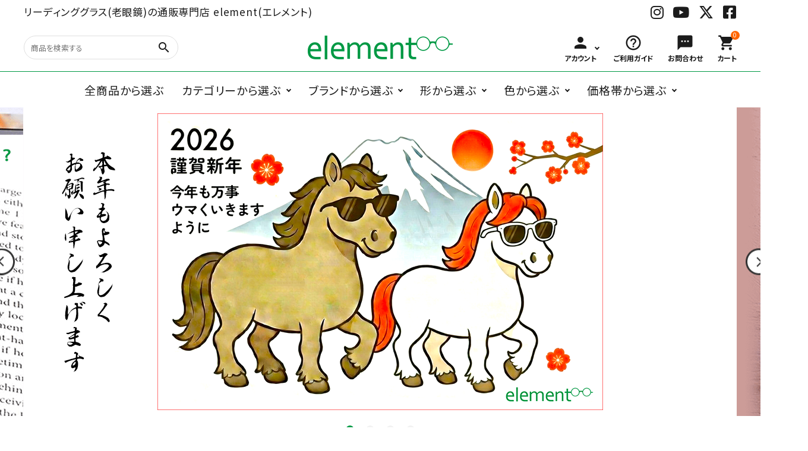

--- FILE ---
content_type: text/html; charset=EUC-JP
request_url: https://shop.element-yabui.com/
body_size: 19036
content:
<!DOCTYPE html PUBLIC "-//W3C//DTD XHTML 1.0 Transitional//EN" "http://www.w3.org/TR/xhtml1/DTD/xhtml1-transitional.dtd">
<html xmlns:og="http://ogp.me/ns#" xmlns:fb="http://www.facebook.com/2008/fbml" xmlns:mixi="http://mixi-platform.com/ns#" xmlns="http://www.w3.org/1999/xhtml" xml:lang="ja" lang="ja" dir="ltr">
<head>
<meta http-equiv="content-type" content="text/html; charset=euc-jp" />
<meta http-equiv="X-UA-Compatible" content="IE=edge,chrome=1" />
<title>リーディンググラス(老眼鏡)やサングラスの通販｜element エレメント</title>
<meta name="Keywords" content="老眼鏡,リーディンググラス,サングラス,メガネケース,グラスコード,ルーペ" />
<meta name="Description" content="element(エレメント)は老眼鏡(リーディンググラス)やサングラス,メガネケース,グラスコード,ルーペ等のメガネ小物、アクセサリーの通販専門店です。人気ブランドからオシャレな老眼鏡をセレクト。プレゼントやギフトにもお勧めです。" />
<meta name="Author" content="Naotaka Yabui" />
<meta name="Copyright" content="Yabui Inc." />
<meta http-equiv="content-style-type" content="text/css" />
<meta http-equiv="content-script-type" content="text/javascript" />
<link rel="stylesheet" href="https://img11.shop-pro.jp/PA01290/741/css/15/index.css?cmsp_timestamp=20260106151321" type="text/css" />
<link rel="stylesheet" href="https://img11.shop-pro.jp/PA01290/741/css/15/top.css?cmsp_timestamp=20260106151321" type="text/css" />

<meta name="google-site-verification" content="4lWdTu9a2E2NifPlFfmgo7MGNOOlBHuvxVPdEoXv_RU" />
<link rel="alternate" type="application/rss+xml" title="rss" href="https://shop.element-yabui.com/?mode=rss" />
<link rel="alternate" media="handheld" type="text/html" href="https://shop.element-yabui.com/" />
<link rel="shortcut icon" href="https://img11.shop-pro.jp/PA01290/741/favicon.ico?cmsp_timestamp=20251001050617" />
<script type="text/javascript" src="//ajax.googleapis.com/ajax/libs/jquery/1.7.2/jquery.min.js" ></script>
<meta property="og:title" content="リーディンググラス(老眼鏡)やサングラスの通販｜element エレメント" />
<meta property="og:description" content="element(エレメント)は老眼鏡(リーディンググラス)やサングラス,メガネケース,グラスコード,ルーペ等のメガネ小物、アクセサリーの通販専門店です。人気ブランドからオシャレな老眼鏡をセレクト。プレゼントやギフトにもお勧めです。" />
<meta property="og:url" content="https://shop.element-yabui.com" />
<meta property="og:site_name" content="リーディンググラス(老眼鏡)やサングラスの通販｜element エレメント" />
<!-- Google tag (gtag.js) -->
<script async src="https://www.googletagmanager.com/gtag/js?id=G-9BS1H9VRYH"></script>
<script>
  window.dataLayer = window.dataLayer || [];
  function gtag(){dataLayer.push(arguments);}
  gtag('js', new Date());

  gtag('config', 'G-9BS1H9VRYH');
</script>


<!-- Google tag (gtag.js) -->
<script async src="https://www.googletagmanager.com/gtag/js?id=AW-810989630"></script>
<script>
  window.dataLayer = window.dataLayer || [];
  function gtag(){dataLayer.push(arguments);}
  gtag('js', new Date());

  gtag('config', 'AW-810989630');
</script>


<!-- Google tag (gtag.js) -->
<script async src="https://www.googletagmanager.com/gtag/js?id=UA-70825611-1"></script>
<script>
  window.dataLayer = window.dataLayer || [];
  function gtag(){dataLayer.push(arguments);}
  gtag('js', new Date());

  gtag('config', 'UA-70825611-1');
</script>


<meta name="google-site-verification" content="u_NxePw7nxyMCyRXRw3w71Hmuue-lpN4kcZmX-AIs3c" />


<!-- アイコン -->
<link rel="apple-touch-icon" sizes="180x180" href="https://img11.shop-pro.jp/PA01290/741/etc/apple-touch-icon-180x180.png?cmsp_timestamp=20211108124701">
<link rel="icon" type="image/png" sizes="512x512" href="https://img11.shop-pro.jp/PA01290/741/etc/android-chrome-512x512.png?cmsp_timestamp=20211106234320">
<link rel="icon" type="image/png" sizes="512x512" href="https://img11.shop-pro.jp/PA01290/741/etc/icon-512x512.png?cmsp_timestamp=20211107210157">


<script>
  var Colorme = {"page":"top","shop":{"account_id":"PA01290741","title":"\u30ea\u30fc\u30c7\u30a3\u30f3\u30b0\u30b0\u30e9\u30b9(\u8001\u773c\u93e1)\u3084\u30b5\u30f3\u30b0\u30e9\u30b9\u306e\u901a\u8ca9\uff5celement \u30a8\u30ec\u30e1\u30f3\u30c8"},"basket":{"total_price":0,"items":[]},"customer":{"id":null}};

  (function() {
    function insertScriptTags() {
      var scriptTagDetails = [{"src":"https:\/\/d.rcmd.jp\/shop.element-yabui.com\/item\/recommend.js","integrity":null},{"src":"https:\/\/free-shipping-notifier-assets.colorme.app\/shop.js","integrity":null},{"src":"https:\/\/d.rcmd.jp\/shop.element-yabui.com\/item\/colorme.js","integrity":null},{"src":"https:\/\/assets.buzzec.jp\/colorme\/tags\/gtm-mk2nzzmt_shop_1759262474.js","integrity":"sha384-oMkeXZXc2m552NEUE+IGvPse0iFPTc2jfjQ+S1HpLop0RDdR8NDjc0F\/2ieeGppT"},{"src":"https:\/\/zen.one\/analytics.js?be60a8dbe4684f669ae4a30dda50e2f9","integrity":"sha384-BoYauKyrc4GFnmzOcZrgm2Wv8OTajVYIut+t1InDPUfZ1Un1MylaXqeN5sW8hRww"}];
      var entry = document.getElementsByTagName('script')[0];

      scriptTagDetails.forEach(function(tagDetail) {
        var script = document.createElement('script');

        script.type = 'text/javascript';
        script.src = tagDetail.src;
        script.async = true;

        if( tagDetail.integrity ) {
          script.integrity = tagDetail.integrity;
          script.setAttribute('crossorigin', 'anonymous');
        }

        entry.parentNode.insertBefore(script, entry);
      })
    }

    window.addEventListener('load', insertScriptTags, false);
  })();
</script>

<script async src="https://www.googletagmanager.com/gtag/js?id=G-9BS1H9VRYH"></script>
<script>
  window.dataLayer = window.dataLayer || [];
  function gtag(){dataLayer.push(arguments);}
  gtag('js', new Date());
  
      gtag('config', 'G-9BS1H9VRYH', (function() {
      var config = {};
      if (Colorme && Colorme.customer && Colorme.customer.id != null) {
        config.user_id = Colorme.customer.id;
      }
      return config;
    })());
  
  </script></head>
<body>
<meta name="colorme-acc-payload" content="?st=1&pt=10001&ut=0&at=PA01290741&v=20260123133914&re=&cn=194ebed18dd61637547ebfeb420a999d" width="1" height="1" alt="" /><script>!function(){"use strict";Array.prototype.slice.call(document.getElementsByTagName("script")).filter((function(t){return t.src&&t.src.match(new RegExp("dist/acc-track.js$"))})).forEach((function(t){return document.body.removeChild(t)})),function t(c){var r=arguments.length>1&&void 0!==arguments[1]?arguments[1]:0;if(!(r>=c.length)){var e=document.createElement("script");e.onerror=function(){return t(c,r+1)},e.src="https://"+c[r]+"/dist/acc-track.js?rev=3",document.body.appendChild(e)}}(["acclog001.shop-pro.jp","acclog002.shop-pro.jp"])}();</script><meta name="viewport" content="width=device-width, initial-scale=1, minimum-scale=1, maximum-scale=1, user-scalable=no">

<link rel="stylesheet" type="text/css" href="https://cdnjs.cloudflare.com/ajax/libs/slick-carousel/1.8.1/slick-theme.min.css"/>
<link rel="stylesheet" type="text/css" href="https://cdnjs.cloudflare.com/ajax/libs/slick-carousel/1.8.1/slick.min.css"/>


<link rel="stylesheet" type="text/css" href="https://file002.shop-pro.jp/PA01290/741/css/main.css"/>


<link rel="stylesheet" href="https://use.fontawesome.com/releases/v6.4.2/css/all.css">
<link href="https://fonts.googleapis.com/icon?family=Material+Icons" rel="stylesheet">
<script src="https://cdnjs.cloudflare.com/ajax/libs/slick-carousel/1.8.1/slick.min.js"></script>


<header id="hdr" class="hdr--typeA">
  
  <div class="hdrTop">
    <div class="hdrInner">
      <p class="hdrInfo">
        リーディンググラス(老眼鏡)の通販専門店 element(エレメント)
      </p>      
      <ul class="snsNav pcOnly snsNav--small">
<li><a href="https://www.instagram.com/element_opt/" target="_blank"><i class="fab fa-instagram"></i></a></li><li><a href="https://www.youtube.com/channel/UC6EDEfHGEZZoQhA56Ey3XVg" target="_blank"><i class="fab fa-youtube"></i></a></li><li><a href="https://twitter.com/i/flow/login?redirect_after_login=%2Felement_op" target="_blank"><i class="fab fa-x-twitter"></i></a></li><li><a href="https://www.facebook.com/elementopt/" target="_blank"><i class="fab fa-facebook-square"></i></a></li>
      </ul>
    </div>
  </div>
  <div class="hdrFixed">
    <div class="hdrMiddle hdrMiddle--logoCenter ">
      <div class="hdrInner">
        <div class="hdrMiddle__left">
          <div class="pcOnly">
            <form action="/" class="searchForm searchFormA" role="search" method="get">
              <div class="searchForm__inner">
                <input type="hidden" name="mode" value="srh">
                <input type="text" value="" name="keyword" id="keyword" placeholder="商品を検索する">
                <button type="submit" class="searchForm__submit"><i class="gNav__listIcon material-icons">search</i></button>
              </div>
            </form>            
          </div>
        </div>
        <h1 id="hdrLogo" class="hdrMiddle__center">
          <a href="/">
            <picture>
              <source srcset="https://file002.shop-pro.jp/PA01290/741/img/logo.png" alt="element" media="(max-width: 750px)" width="156">
              <img src="https://file002.shop-pro.jp/PA01290/741/img/logo.png" alt="element">
            </picture>
          </a>
        </h1>
        <div class="hdrMiddle__right">
          <nav class="iconNav iconNav--text">
            <ul>
              <li class="hasChildren">
                <a href="" class="">
                  <i class="material-icons">person</i>
                  <small>アカウント</small>
                </a>
                <ul class="">
                                                        <li><a href="https://shop.element-yabui.com/?mode=login&shop_back_url=https%3A%2F%2Fshop.element-yabui.com%2F">ログイン</a></li>
                    <li><a href="https://shop.element-yabui.com/customer/signup/new">会員登録</a></li>
                                                  </ul>
              </li>
          
              <li class="pcOnly"><a href="https://shop.element-yabui.com/?mode=sk#delivery">
                <i class="material-icons">help_outline</i>
                <small>ご利用ガイド</small>
              </a></li>
              <li class="pcOnly"><a href="https://yabui.shop-pro.jp/customer/inquiries/new">
                <i class="material-icons">sms</i>
                <small>お問合わせ</small>
              </a></li>
              <li class="pcOnly"><a href="https://shop.element-yabui.com/cart/proxy/basket?shop_id=PA01290741&shop_domain=shop.element-yabui.com" class="iconNav__cart"><span class="cartAmount">0</span><i class="material-icons">shopping_cart</i><small>カート</small></a></li>
            </ul>
          </nav>
        </div>
      </div>
    </div>
    <div class="hdrBottom hdrBottom--onlyNav">
      <div class="hdrInner pcOnly">
        <nav class="gNav gNav--typeA">
          <ul>
            <li>
              <a href="/?mode=srh&s=">全商品から選ぶ</a>
            </li>
            <li class="hasChildren">
              <a href="#">カテゴリーから選ぶ</a>
              <div class="megaMenu">
                <ul class="megaMenu__inner row">
                  <li class="col-3"><a href="/?mode=cate&csid=0&cbid=1807177" class="megaMenu__button">リーディンググラス</a></li>
                  <li class="col-3"><a href="/?mode=cate&csid=0&cbid=1984363" class="megaMenu__button">度無メガネ</a></li>
                  <li class="col-3"><a href="/?mode=cate&csid=0&cbid=1973526" class="megaMenu__button">サングラス</a></li>
                  <li class="col-3"><a href="/?mode=cate&csid=0&cbid=2885189" class="megaMenu__button">子供用メガネ</a></li>
                  <li class="col-3"><a href="/?mode=cate&csid=0&cbid=1807178" class="megaMenu__button">ルーペ/オペラグラス</a></li>
                  <li class="col-3"><a href="/?mode=cate&csid=0&cbid=1807176" class="megaMenu__button">メガネ小物</a></li>
                  <li class="col-3"><a href="/?mode=cate&csid=0&cbid=2885190" class="megaMenu__button">メガネケア用品</a></li>
                  <li class="col-3"><a href="/?mode=cate&csid=0&cbid=1805475" class="megaMenu__button">アクセサリー</a></li>
                  <li class="col-3"><a href="/?mode=cate&csid=0&cbid=1984364" class="megaMenu__button">文具、雑貨</a></li>
								    </ul>
              </div>
            </li>
            <li class="hasChildren">
              <a href="#">ブランドから選ぶ</a>
              <div class="megaMenu">
                <ul class="megaMenu__inner row megaMenu__brand">
									<li class="col-3"><a href="/?mode=grp&gid=1361429" class="megaMenu__button">1memori</a></li>
									<li class="col-3"><a href="/?mode=grp&gid=3063399" class="megaMenu__button">1 PLATE PRODUCTS</a></li>
									<li class="col-3"><a href="/?mode=grp&gid=1498078" class="megaMenu__button">Belart</a></li>
                  <li class="col-3"><a href="/?mode=grp&gid=1256240" class="megaMenu__button">Bonny L.</a></li>
									<li class="col-3"><a href="/?mode=grp&gid=1533169" class="megaMenu__button">Cha.T.RE by INUI LENS</a></li>
                  <li class="col-3"><a href="/?mode=grp&gid=1256287" class="megaMenu__button">Ciqi</a></li>
                  <li class="col-3"><a href="/?mode=grp&gid=1256244" class="megaMenu__button">deekay.s</a></li>
                  <li class="col-3"><a href="/?mode=grp&gid=2451129" class="megaMenu__button">De Suave</a></li>
                  <li class="col-3"><a href="/?mode=grp&gid=1256269" class="megaMenu__button">DTC design</a></li>
                  <li class="col-3"><a href="/?mode=grp&gid=1256276" class="megaMenu__button">DUCT</a></li>
									<li class="col-3"><a href="/?mode=grp&gid=3076970" class="megaMenu__button">EAUVUE</a></li>
                  <li class="col-3"><a href="/?mode=grp&gid=1256279" class="megaMenu__button">ESCHENBACH</a></li>
                  <li class="col-3"><a href="/?mode=grp&gid=1256280" class="megaMenu__button">FEDON</a></li>
                  <li class="col-3"><a href="/?mode=grp&gid=1261349" class="megaMenu__button">Frou-Frou de Sucre</a></li>
                  <li class="col-3"><a href="/?mode=grp&gid=1256282" class="megaMenu__button">Hasegawa Bicoh</a></li>
                  <li class="col-3"><a href="/?mode=grp&gid=1929233" class="megaMenu__button">HAVE A LOOK</a></li>
                  <li class="col-3"><a href="/?mode=grp&gid=1256313" class="megaMenu__button">IZIPIZI</a></li>
                  <li class="col-3"><a href="/?mode=grp&gid=1256297" class="megaMenu__button">Julbo</a></li>
                  <li class="col-3"><a href="/?mode=grp&gid=1256253" class="megaMenu__button">KISSO</a></li>
									<li class="col-3"><a href="/?mode=grp&gid=3063846" class="megaMenu__button">LE FOON</a></li>
                  <li class="col-3"><a href="/?mode=grp&gid=1256298" class="megaMenu__button">L.M. Kartenvertrieb</a></li>
                  <li class="col-3"><a href="/?mode=grp&gid=1256302" class="megaMenu__button">Nishimura</a></li>
                  <li class="col-3"><a href="/?mode=grp&gid=1361868" class="megaMenu__button">off</a></li>
									<li class="col-3"><a href="/?mode=grp&gid=3061529" class="megaMenu__button">OjeOje</a></li>
                  <li class="col-3"><a href="/?mode=grp&gid=1256303" class="megaMenu__button">OPTICAL KITCHEN</a></li>
                  <li class="col-3"><a href="/?mode=grp&gid=1256306" class="megaMenu__button">PEARL</a></li>
                  <li class="col-3"><a href="/?mode=grp&gid=2101149" class="megaMenu__button">Plus Jack</a></li>
                  <li class="col-3"><a href="/?mode=grp&gid=1282724" class="megaMenu__button">quatre epices</a></li>
                  <li class="col-3"><a href="/?mode=grp&gid=1256311" class="megaMenu__button">SAKAE</a></li>
                  <li class="col-3"><a href="/?mode=grp&gid=1256315" class="megaMenu__button">seeoo</a></li>
                  <li class="col-3"><a href="/?mode=grp&gid=1291963" class="megaMenu__button">seisuke88</a></li>
                  <li class="col-3"><a href="/?mode=grp&gid=2454613" class="megaMenu__button">SLASTIK</a></li>
                  <li class="col-3"><a href="/?mode=grp&gid=1256333" class="megaMenu__button">SUGAI WORLD</a></li>
                  <li class="col-3"><a href="/?mode=grp&gid=1256334" class="megaMenu__button">twelvetone</a></li>
                  <li class="col-3"><a href="/?mode=grp&gid=1361870" class="megaMenu__button">和紙田大學</a></li>                  
                </ul>
              </div>
            </li>
            <li class="hasChildren">
              <a href="#">形から選ぶ</a>
              <div class="megaMenu">
                <ul class="megaMenu__inner row">
                  <li class="col-3"><a href="/?mode=grp&gid=1716104" class="megaMenu__button">ラウンド系</a></li>
                  <li class="col-3"><a href="/?mode=grp&gid=1258417" class="megaMenu__button">オーバル系</a></li>
                  <li class="col-3"><a href="/?mode=grp&gid=1258418" class="megaMenu__button">ボストン系</a></li>
                  <li class="col-3"><a href="/?mode=grp&gid=1258420" class="megaMenu__button">ウェリントン系</a></li>
                  <li class="col-3"><a href="/?mode=grp&gid=1338395" class="megaMenu__button">スクエア系</a></li>
                  <li class="col-3"><a href="/?mode=grp&gid=1269583" class="megaMenu__button">フォックス系</a></li>
                  <li class="col-3"><a href="/?mode=grp&gid=2046254" class="megaMenu__button">ティアドロップ系</a></li>
                  <li class="col-3"><a href="/?mode=grp&gid=1932316" class="megaMenu__button">その他</a></li>
                </ul>
              </div>
            </li>
            <li class="hasChildren">
              <a href="#">色から選ぶ</a>
              <div class="megaMenu">
                <ul class="megaMenu__inner row megaMenu__color">
                  <li class="col-3">
                    <a href="/?mode=grp&gid=1259212" class="iconButton">
                      <span><img src="https://file002.shop-pro.jp/PA01290/741/img/color01.png" class="bnr" alt="ブラック"></span>
                      <span>BLACK<br>ブラック</span>
                    </a>
                  </li>
                  <li class="col-3">
                    <a href="/?mode=grp&gid=1259223" class="iconButton">
                      <span><img src="https://file002.shop-pro.jp/PA01290/741/img/color09.png" class="bnr" alt="ホワイト"></span>
                      <span>WHITE<br>ホワイト</span>
                    </a>
                  </li>
                  <li class="col-3">
                    <a href="/?mode=grp&gid=1259244" class="iconButton">
                      <span><img src="https://file002.shop-pro.jp/PA01290/741/img/color11.png" class="bnr" alt="グレー"></span>
                      <span>GRAY<br>グレー</span>
                    </a>
                  </li>
                  <li class="col-3">
                    <a href="/?mode=grp&gid=1259239" class="iconButton">
                      <span><img src="https://file002.shop-pro.jp/PA01290/741/img/color02.png" class="bnr" alt="ブラウン"></span>
                      <span>BROWN<br>ブラウン</span>
                    </a>
                  </li>
                  <li class="col-3">
                    <a href="/?mode=grp&gid=1259225" class="iconButton">
                      <span><img src="https://file002.shop-pro.jp/PA01290/741/img/color03.png" class="bnr" alt="レッド"></span>
                      <span>RED<br>レッド</span>
                    </a>
                  </li>
                  <li class="col-3">
                    <a href="/?mode=grp&gid=1259226" class="iconButton">
                      <span><img src="https://file002.shop-pro.jp/PA01290/741/img/color04.png" class="bnr" alt="ブルー"></span>
                      <span>BLUE<br>ブルー</span>
                    </a>
                  </li>
                  <li class="col-3">
                    <a href="/?mode=grp&gid=1379664" class="iconButton">
                      <span><img src="https://file002.shop-pro.jp/PA01290/741/img/color12.png" class="bnr" alt="ネイビー"></span>
                      <span>NAVY<br>ネイビー</span>
                    </a>
                  </li>
                  <li class="col-3">
                    <a href="/?mode=grp&gid=1259227" class="iconButton">
                      <span><img src="https://file002.shop-pro.jp/PA01290/741/img/color08.png" class="bnr" alt="イエロー"></span>
                      <span>YELLOW<br>イエロー</span>
                    </a>
                  </li>
                  <li class="col-3">
                    <a href="/?mode=grp&gid=1259228" class="iconButton">
                      <span><img src="https://file002.shop-pro.jp/PA01290/741/img/color05.png" class="bnr" alt="グリーン"></span>
                      <span>GREEN<br>グリーン</span>
                    </a>
                  </li>
                  <li class="col-3">
                    <a href="/?mode=grp&gid=1259229" class="iconButton">
                      <span><img src="https://file002.shop-pro.jp/PA01290/741/img/color06.png" class="bnr" alt="パープル"></span>
                      <span>PURPLE<br>パープル</span>
                    </a>
                  </li>
                  <li class="col-3">
                    <a href="/?mode=grp&gid=1259234" class="iconButton">
                      <span><img src="https://file002.shop-pro.jp/PA01290/741/img/color07.png" class="bnr" alt="ピンク"></span>
                      <span>PINK<br>ピンク</span>
                    </a>
                  </li>
                  <li class="col-3">
                    <a href="/?mode=grp&gid=1291961" class="iconButton">
                      <span><img src="https://file002.shop-pro.jp/PA01290/741/img/color10.png" class="bnr" alt="オレンジ"></span>
                      <span>ORANGE<br>オレンジ</span>
                    </a>
                  </li>
                  <li class="col-3">
                    <a href="/?mode=grp&gid=1259235" class="iconButton">
                      <span><img src="https://file002.shop-pro.jp/PA01290/741/img/color13.png" class="bnr" alt="ベージュ,ナチュラル"></span>
                      <span>BEIGE,NATURAL<br>ベージュ,ナチュラル</span>
                    </a>
                  </li>
                  <li class="col-3">
                    <a href="/?mode=grp&gid=1259231" class="iconButton">
                      <span><img src="https://file002.shop-pro.jp/PA01290/741/img/color14.png" class="bnr" alt="ゴールド"></span>
                      <span>GOLD<br>ゴールド</span>
                    </a>
                  </li>
                  <li class="col-3">
                    <a href="/?mode=grp&gid=1259233" class="iconButton">
                      <span><img src="https://file002.shop-pro.jp/PA01290/741/img/color15.png" class="bnr" alt="シルバー"></span>
                      <span>SILVER<br>シルバー</span>
                    </a>
                  </li>
                  <li class="col-3">
                    <a href="/?mode=grp&gid=1932313" class="iconButton">
                      <span><img src="https://file002.shop-pro.jp/PA01290/741/img/color16.png" class="bnr" alt="マルチカラー"></span>
                      <span>MULTICOLOR<br>マルチカラー</span>
                    </a>
                  </li>
                </ul>
              </div>
            </li>
            <li class="hasChildren">
              <a href="#">価格帯から選ぶ</a>
              <div class="megaMenu">
                <ul class="megaMenu__inner row">
                  <li class="col-3"><a href="/?mode=grp&gid=1256389" class="megaMenu__button">～￥999</a></li>
                  <li class="col-3"><a href="/?mode=grp&gid=1256390" class="megaMenu__button">￥1,000～￥2,999</a></li>
                  <li class="col-3"><a href="/?mode=grp&gid=1256391" class="megaMenu__button">￥3,000～￥5,999</a></li>
                  <li class="col-3"><a href="/?mode=grp&gid=1256392" class="megaMenu__button">￥6,000～￥9,999</a></li>  
                  <li class="col-3"><a href="/?mode=grp&gid=1256393" class="megaMenu__button">￥10,000～</a></li>
                </ul>
              </div>
            </li>
          </ul>
        </nav>
      </div>
      <nav class="bottomNav spOnly">
        <ul>
          <li>
            <a href="https://shop.element-yabui.com/?mode=sk#delivery">
              <span class="bottomNav__icon"><i class="material-icons">info_outline</i></span>
              <span class="bottomNav__text">利用ガイド</span>
            </a>
          </li>                 
          <li>
            <a href="https://yabui.shop-pro.jp/customer/inquiries/new">
              <span class="bottomNav__icon"><i class="material-icons">mail_outline</i></span>
              <span class="bottomNav__text">お問合せ</span>
            </a>
          </li>         
          <li>
            <a href="https://shop.element-yabui.com/cart/proxy/basket?shop_id=PA01290741&shop_domain=shop.element-yabui.com">
              <span class="bottomNav__icon"><i class="material-icons">shopping_cart</i></span>
              <span class="bottomNav__text">カート</span>
            </a>
          </li>           
          <li class="hdrSearch--toggle">
            <a href="#">
              <span class="bottomNav__icon"><i class="material-icons">search</i></span>
              <span class="bottomNav__text">商品検索</span>
            </a>
            <div class="hdrSearch__wrap" style="display: none;">
              <form action="/" class="searchForm searchFormA" role="search" method="get">
                <div class="searchForm__inner">
                  <input type="hidden" name="mode" value="srh">
                  <input type="text" value="" name="keyword" id="keyword" placeholder="商品を検索する">
                  <button type="submit" class="searchForm__submit"><i class="gNav__listIcon material-icons">search</i></button>
                </div>
              </form>
            </div>
          </li>       
           <li>
            <a href="#" class="menuToggle">
              <span class="bottomNav__icon"><i class="material-icons">menu</i></span>
              <span class="bottomNav__text">メニュー</span>
            </a>
          </li>
        </ul>
      </nav>

    </div>
  </div>
</header>


<aside id="drawer">
  
  <div class="drawer__search">
    <form action="/" class="searchForm searchFormB" role="search" method="get">
      <div class="searchForm__inner">
        <input type="hidden" name="mode" value="srh">
        <input type="text" value="" name="keyword" placeholder="商品を検索する">
        <button type="submit" class="searchForm__submit"><i class="gNav__listIcon material-icons">search</i></button>
      </div>
    </form>
  </div>
  <ul class="drawer__nav">
    <div class="drawer__itemList">
      <h3>最近チェックした商品</h3>
            
     </div>


    <li><a href="/?mode=srh&keyword=" class="color_bg">全商品から選ぶ</a></li>
    <li class="hasChildren--click">
      <a href="">カテゴリーから選ぶ</a>
      <ul style="display: none;">
        <li><a href="/?mode=cate&csid=0&cbid=1807177">リーディンググラス</a></li>
        <li><a href="/?mode=cate&csid=0&cbid=1984363">度無メガネ</a></li>
        <li><a href="/?mode=cate&csid=0&cbid=1973526">サングラス</a></li>
        <li><a href="/?mode=cate&csid=0&cbid=2885189">子供用メガネ</a></li>
        <li><a href="/?mode=cate&csid=0&cbid=1807178">ルーペ,オペラグラス</a></li>
        <li><a href="/?mode=cate&csid=0&cbid=1807176">メガネ小物</a></li>
        <li><a href="/?mode=cate&csid=0&cbid=2885190">メガネケア用品</a></li>
        <li><a href="/?mode=cate&csid=0&cbid=1805475">アクセサリー</a></li>
        <li><a href="/?mode=cate&csid=0&cbid=1984364">文具,雑貨</a></li>
      </ul>
    </li>
    <li class="hasChildren--click">
      <a href="">ブランドから選ぶ</a>
      <ul style="display: none;">
        <li><a href="/?mode=grp&gid=1361429">1memori</a></li>
				<li><a href="/?mode=grp&gid=3063399">1 PLATE PRODUCTS</a></li>
        <li><a href="/?mode=grp&gid=1498078">Belart</a></li>
        <li><a href="/?mode=grp&gid=1256240">Bonny L.</a></li>
        <li><a href="/?mode=grp&gid=1533169">Cha.T.RE by INUI LENS</a></li>
        <li><a href="/?mode=grp&gid=1256287">Ciqi</a></li>
        <li><a href="/?mode=grp&gid=1256244">deekay.s</a></li>
        <li><a href="/?mode=grp&gid=2451129">De Suave</a></li>
        <li><a href="/?mode=grp&gid=1256269">DTC design</a></li>
        <li><a href="/?mode=grp&gid=1256276">DUCT</a></li>
        <li><a href="/?mode=grp&gid=1256279">ESCHENBACH</a></li>
        <li><a href="/?mode=grp&gid=1256280">FEDON</a></li>
        <li><a href="/?mode=grp&gid=1261349">Frou-Frou de Sucre</a></li>
        <li><a href="/?mode=grp&gid=1256282">Hasegawa Bicoh</a></li>
        <li><a href="/?mode=grp&gid=1929233">HAVE A LOOK</a></li>
        <li><a href="/?mode=grp&gid=1256313">IZIPIZI</a></li>
        <li><a href="/?mode=grp&gid=1256297">Julbo</a></li>
        <li><a href="/?mode=grp&gid=1256253">KISSO</a></li>
				<li><a href="/?mode=grp&gid=3063846">LE FOON</a></li>
        <li><a href="/?mode=grp&gid=1256298">L.M. Kartenvertrieb</a></li>
        <li><a href="/?mode=grp&gid=1256302">Nishimura</a></li>
        <li><a href="/?mode=grp&gid=1361868">off</a></li>
				<li><a href="/?mode=grp&gid=3061529">OjeOje</a></li>
        <li><a href="/?mode=grp&gid=1256303">OPTICAL KITCHEN</a></li>
        <li><a href="/?mode=grp&gid=1256306">PEARL</a></li>
        <li><a href="/?mode=grp&gid=2101149">Plus Jack</a></li>
        <li><a href="/?mode=grp&gid=1282724">quatre epices</a></li>
        <li><a href="/?mode=grp&gid=1256311">SAKAE</a></li>
        <li><a href="/?mode=grp&gid=1256315">seeoo</a></li>
        <li><a href="/?mode=grp&gid=1291963">seisuke88</a></li>
        <li><a href="/?mode=grp&gid=2454613">SLASTIK</a></li>
        <li><a href="/?mode=grp&gid=1256333">SUGAI WORLD</a></li>
        <li><a href="/?mode=grp&gid=1256334">twelvetone</a></li>
        <li><a href="/?mode=grp&gid=1361870">和紙田大學</a></li>                  
      </ul>
    </li>
    <li class="hasChildren--click">
      <a href="">形から選ぶ</a>
      <ul style="display: none;">
        <li><a href="/?mode=grp&gid=1716104">ラウンド系</a></li>
        <li><a href="/?mode=grp&gid=1258417">オーバル系</a></li>
        <li><a href="/?mode=grp&gid=1258418">ボストン系</a></li>
        <li><a href="/?mode=grp&gid=1258420">ウェリントン系</a></li>
        <li><a href="/?mode=grp&gid=1338395">スクエア系</a></li>
        <li><a href="/?mode=grp&gid=1269583">フォックス系</a></li>
        <li><a href="/?mode=grp&gid=2046254">ティアドロップ系</a></li>
        <li><a href="/?mode=grp&gid=1932316">その他</a></li>
      </ul>
    </li>
    <li class="hasChildren--click">
      <a href="">色から選ぶ</a>
      <ul style="display: none;">
        <li>          
          <a href="/?mode=grp&gid=1259212" class="drawerIcon">
            <span class="drawerIcon__img"><img src="https://file002.shop-pro.jp/PA01290/741/img/color01.png" class="bnr" alt="ブラック"></span>
            <span>BLACK / ブラック</span>
          </a>
        </li>
        <li>
          <a href="/?mode=grp&gid=1259223" class="drawerIcon">
            <span class="drawerIcon__img"><img src="https://file002.shop-pro.jp/PA01290/741/img/color09.png" class="bnr" alt="ホワイト"></span>
            <span>WHITE / ホワイト</span>
          </a>
        </li>
        <li>
          <a href="/?mode=grp&gid=1259244" class="drawerIcon">
            <span class="drawerIcon__img"><img src="https://file002.shop-pro.jp/PA01290/741/img/color11.png" class="bnr" alt="グレー"></span>
            <span>GRAY / グレー</span>
          </a>
        </li>
        <li>
          <a href="/?mode=grp&gid=1259239" class="drawerIcon">
            <span class="drawerIcon__img"><img src="https://file002.shop-pro.jp/PA01290/741/img/color02.png" class="bnr" alt="ブラウン"></span>
            <span>BROWN / ブラウン</span>
          </a>
        </li>
        <li>
          <a href="/?mode=grp&gid=1259225" class="drawerIcon">
            <span class="drawerIcon__img"><img src="https://file002.shop-pro.jp/PA01290/741/img/color03.png" class="bnr" alt="レッド"></span>
            <span>RED / レッド</span>
          </a>
        </li>
        <li>
          <a href="/?mode=grp&gid=1259226" class="drawerIcon">
            <span class="drawerIcon__img"><img src="https://file002.shop-pro.jp/PA01290/741/img/color04.png" class="bnr" alt="ブルー"></span>
            <span>BLUE / ブルー</span>
          </a>
        </li>
        <li>
          <a href="/?mode=grp&gid=1379664" class="drawerIcon">
            <span class="drawerIcon__img"><img src="https://file002.shop-pro.jp/PA01290/741/img/color12.png" class="bnr" alt="ネイビー"></span>
            <span>NAVY / ネイビー</span>
          </a>
        </li>
        <li>
          <a href="/?mode=grp&gid=1259227" class="drawerIcon">
            <span class="drawerIcon__img"><img src="https://file002.shop-pro.jp/PA01290/741/img/color08.png" class="bnr" alt="イエロー"></span>
            <span>YELLOW / イエロー</span>
          </a>
        </li>
        <li>
          <a href="/?mode=grp&gid=1259228" class="drawerIcon">
            <span class="drawerIcon__img"><img src="https://file002.shop-pro.jp/PA01290/741/img/color05.png" class="bnr" alt="グリーン"></span>
            <span>GREEN / グリーン</span>
          </a>
        </li>
        <li>
          <a href="/?mode=grp&gid=1259229" class="drawerIcon">
            <span class="drawerIcon__img"><img src="https://file002.shop-pro.jp/PA01290/741/img/color06.png" class="bnr" alt="パープル"></span>
            <span>PURPLE / パープル</span>
          </a>
        </li>
        <li>
          <a href="/?mode=grp&gid=1259234" class="drawerIcon">
            <span class="drawerIcon__img"><img src="https://file002.shop-pro.jp/PA01290/741/img/color07.png" class="bnr" alt="ピンク"></span>
            <span>PINK / ピンク</span>
          </a>
        </li>
        <li>
          <a href="/?mode=grp&gid=1291961" class="drawerIcon">
            <span class="drawerIcon__img"><img src="https://file002.shop-pro.jp/PA01290/741/img/color10.png" class="bnr" alt="オレンジ"></span>
            <span>ORANGE / オレンジ</span>
          </a>
        </li>
        <li>
          <a href="/?mode=grp&gid=1259235" class="drawerIcon">
            <span class="drawerIcon__img"><img src="https://file002.shop-pro.jp/PA01290/741/img/color13.png" class="bnr" alt="ベージュ,ナチュラル"></span>
            <span>VEIGE,NATURAL <br />/ ベージュ,ナチュラル</span>
          </a>
        </li>
        <li>
          <a href="/?mode=grp&gid=1259231" class="drawerIcon">
            <span class="drawerIcon__img"><img src="https://file002.shop-pro.jp/PA01290/741/img/color14.png" class="bnr" alt="ゴールド"></span>
            <span>GOLD / ゴールド</span>
          </a>
        </li>
        <li>
          <a href="/?mode=grp&gid=1259233" class="drawerIcon">
            <span class="drawerIcon__img"><img src="https://file002.shop-pro.jp/PA01290/741/img/color15.png" class="bnr" alt="シルバー"></span>
            <span>SILVER / シルバー</span>
          </a>
        </li>
        <li>
          <a href="/?mode=grp&gid=1932313" class="drawerIcon">
            <span class="drawerIcon__img"><img src="https://file002.shop-pro.jp/PA01290/741/img/color16.png" class="bnr" alt="マルチカラー"></span>
            <span>MULTICOLOR <br />/ マルチカラー</span>
          </a>
        </li>

      </ul>
    </li>
    <li class="hasChildren--click">
      <a href="">価格帯から選ぶ</a>
      <ul style="display: none;">
        <li><a href="/?mode=grp&gid=1256389">～￥999</a></li>
        <li><a href="/?mode=grp&gid=1256390">￥1,000～￥2,999</a></li>
        <li><a href="/?mode=grp&gid=1256391">￥3,000～￥5,999</a></li>
        <li><a href="/?mode=grp&gid=1256392">￥6,000～￥9,999</a></li>  
        <li><a href="/?mode=grp&gid=1256393">￥10,000～</a></li>
      </ul>
    </li>
    <li class="hasChildren--click">
      <a href="">コンテンツ</a>
      <ul style="display: none;">
        <li><a href="https://shop.element-yabui.com/apps/note/category/news/">お知らせ</a></li>
				  <li><a href="https://shop.element-yabui.com/apps/note/category/blog/">ブログ</a></li>
      </ul>
    </li>
    <li class="hasChildren--click">
      <a href="">INFORMATION</a>
      <ul style="display: none;">
        <li><a href="https://shop.element-yabui.com/?mode=sk#delivery">ご利用ガイド</a></li>
        <li><a href="https://shop.element-yabui.com/?mode=privacy">プライバシーポリシー</a></li>
        <li><a href="https://shop.element-yabui.com/?mode=sk">特定商取引法について</a></li>
        <li><a href="https://yabui.shop-pro.jp/customer/inquiries/new">お問い合わせ</a></li>
					<li><a href="https://element-yabui.com/about/">OFFICIAL SITE</a></li>
      </ul>
    </li>
  </ul>
  <div class="drawer__account">
    <div class="drawer__accountText">
      <h2>ACCOUNT MENU</h2>
      <p>ようこそ　会員名 様</p>
    </div>
    <ul class="drawer__accountNav">
            <li>
        <a href="https://shop.element-yabui.com/?mode=login&shop_back_url=https%3A%2F%2Fshop.element-yabui.com%2F">
          <i class="material-icons">meeting_room</i>ログイン
        </a>
      </li>
      <li>
        <a href="https://shop.element-yabui.com/customer/signup/new">
          <i class="material-icons">person</i>新規会員登録
        </a>
      </li>
    
    </ul>
  </div>

  <div class="drawer__snsNav">
    <ul class="snsNav">
<li><a href="https://www.instagram.com/element_opt/" target="_blank"><i class="fab fa-instagram"></i></a></li><li><a href="https://www.youtube.com/channel/UC6EDEfHGEZZoQhA56Ey3XVg" target="_blank"><i class="fab fa-youtube"></i></a></li><li><a href="https://twitter.com/element_opt" target="_blank"><i class="fab fa-x-twitter"></i></a></li><li><a href="https://www.facebook.com/elementopt/" target="_blank"><i class="fab fa-facebook-square"></i></a></li>
    </ul>
  </div>

  <a href="" class="menuClose drawer__close">メニューを閉じる<i class="material-icons">close</i></a>
</aside>
<div id="overlay" class="menuClose"><i class="material-icons">close</i></div>



<div id="container" class="topPage clearfix">

  <main id="main">
    <section class="mainSliderSec">
  
  <div class="mainSliderSec__inner">
    <ul id="mainSlider" class="mainSlider" data-fade="false" data-arrow="true" data-dot="true" data-center="false">

		
			<li>
        <a href="https://shop.element-yabui.com/apps/note/2026newyearsday/">
        <picture>
          <source srcset="https://img11.shop-pro.jp/PA01290/741/etc_base64/c2xpZGVyLW5ldy15ZWFycy1kYXktMjAyNjAxMDEtMTIwMHg1MjA.png?cmsp_timestamp=20260101211016" media="(max-width: 750px)">
          <img src="https://img11.shop-pro.jp/PA01290/741/etc_base64/c2xpZGVyLW5ldy15ZWFycy1kYXktMjAyNjAxMDEtMTIwMHg1MjA.png?cmsp_timestamp=20260101211016" alt="年賀状" loading="eager">
        </picture>
          </a>
      </li>


			
<li>
        <a href="https://shop.element-yabui.com/?mode=cate&cbid=1807177&csid=0">
        <picture>
          <source srcset="https://file002.shop-pro.jp/PA01290/741/img/main01.png" media="(max-width: 750px)">
          <img src="https://file002.shop-pro.jp/PA01290/741/img/main01.png" alt="" loading="eager">
        </picture>
          </a>
      </li>
      <li>
        <a href="https://shop.element-yabui.com/?mode=f1">
        <picture>
          <source srcset="https://file002.shop-pro.jp/PA01290/741/img/main02.png" media="(max-width: 750px)">
          <img src="https://file002.shop-pro.jp/PA01290/741/img/main02.png" alt="エレメントのギフト、ラッピング" loading="eager">
        </picture>
        </a>
      </li>
      <li>
        <a href="https://shop.element-yabui.com/?mode=grp&gid=1258411">
        <picture>
          <source srcset="https://file002.shop-pro.jp/PA01290/741/img/main03.png" media="(max-width: 750px)">
          <img src="https://file002.shop-pro.jp/PA01290/741/img/main03.png" alt="" loading="eager">
        </picture>
        </a>
      </li>
    </ul>
  </div>
</section>

<!--
<section>
<div class="container">
<a href="https://apay-up-banner.com?merchantId=61513850&banner=06_Amazon_Pay_BBP_590x354.png&locale=ja_JP&utm_source=61513850" target="_blank">
<img src="https://apay-up-banner.com/banner/18_Amazon_Pay_BBP_737x128.png?merchantId=61513850&locale=ja_JP&width=737&height=128&utm_source=61513850" loading="eager">	
	</a>
</div>
</section>
-->


<!--
<section>
  <div class="container">
    <a href="https://shop.element-yabui.com/apps/note/20250119-2/">
      <source srcset="https://file002.shop-pro.jp/PA01290/741/img/banner_news_sp.png" media="(max-width: 750px)">
      <img src="https://img11.shop-pro.jp/PA01290/741/etc_base64/Q2xvc2luZy1EYXlz.png?cmsp_timestamp=20250207005440" alt="休業日のお知らせ" loading="eager">
    </a>
  </div>
</section>
-->


 <section>
  
  <div class="container">
    <div class="newsList newsList--typeB">
      <h2 class="h2D newsList__head"><a href="https://shop.element-yabui.com/apps/note/category/news/">NEWS<span><small>お知らせ</small></span></a></h2>
      <div class="newsList__body">
        <ul class="js-news">
        </ul>
      </div>
    </div>
  </div>
</section>

<section>
  <div class="container row">
    <div class="col-pc-6 col-tab-12">
      <a href="/?mode=grp&gid=1256313">
        <source srcset="https://file002.shop-pro.jp/PA01290/741/img/bnr01_sp.png" media="(max-width: 750px)">
        <img src="https://file002.shop-pro.jp/PA01290/741/img/bnr01.png" alt="" loading="eager">
      </a>
    </div>
    <div class="col-pc-6 col-tab-12">
      <a href="/?mode=f1">
        <source srcset="https://file002.shop-pro.jp/PA01290/741/img/bnr02_sp.png" media="(max-width: 750px)">
        <img src="https://file002.shop-pro.jp/PA01290/741/img/bnr02.png" alt="" loading="eager">
      </a>
    </div>
  </div>
</section>

<section class="noHiddenContainer highlight frame_sec">
  
  <div class="container">
    <h2 class="h2D">FORM OF THE FRAME<span><small>フレームの形から選ぶ</small></span></h2>
    <div class="bnrList contentsSlider" data-pcshow="5" data-spshow="2.3" data-infinite="true">
      <a href="/?mode=grp&gid=1716104" class="bnrBox"><img src="https://file002.shop-pro.jp/PA01290/741/img/form_01.png" class="bnr"><h3 class="text-center">ラウンド系</h3></a>
      <a href="/?mode=grp&gid=1258417" class="bnrBox"><img src="https://file002.shop-pro.jp/PA01290/741/img/form_02.png" class="bnr"><h3 class="text-center">オーバル系</h3></a>
      <a href="/?mode=grp&gid=1258418" class="bnrBox"><img src="https://file002.shop-pro.jp/PA01290/741/img/form_03.png" class="bnr"><h3 class="text-center">ボストン系</h3></a>
      <a href="/?mode=grp&gid=1258420" class="bnrBox"><img src="https://file002.shop-pro.jp/PA01290/741/img/form_04.png" class="bnr"><h3 class="text-center">ウェリントン系</h3></a>
      <a href="/?mode=grp&gid=1338395" class="bnrBox"><img src="https://file002.shop-pro.jp/PA01290/741/img/form_05.png" class="bnr"><h3 class="text-center">スクエア系</h3></a>
      <a href="/?mode=grp&gid=1269583" class="bnrBox"><img src="https://file002.shop-pro.jp/PA01290/741/img/form_06.png" class="bnr"><h3 class="text-center">フォックス系</h3></a>
      <a href="/?mode=grp&gid=2046254" class="bnrBox"><img src="https://file002.shop-pro.jp/PA01290/741/img/form_07.png" class="bnr"><h3 class="text-center">ティアドロップ系</h3></a>
      <a href="/?mode=grp&gid=1932316" class="bnrBox"><img src="https://file002.shop-pro.jp/PA01290/741/img/form_08.png" class="bnr"><h3 class="text-center">その他</h3></a>
    </div>
  </div>
</section>
<section>
  <div class="container">
    <h2 class="h2D">NEW ARRIVAL<span><small>新着商品</small></span></h2>
    <ul class="itemList itemList--typeA contentsSlider pcOnly" data-pcshow="4" data-spshow="2">
            <li class="itemList__unit">
        <a href="?pid=189033954" class="itemWrap">
          
                      <img class="itemImg lazyload" src="https://img11.shop-pro.jp/PA01290/741/product/189033954_th.jpg?cmsp_timestamp=20251101175435" alt="限定商品【IZIPIZI】READING #QUOTE Chapters (Carmine Red)｜イジピジ・リーディング・チャプターズ(カーマインレッド)｜既成老眼鏡の商品画像" >
          
          
          <p class="itemName">限定商品【IZIPIZI】READING #QUOTE Chapters (Carmine Red)｜イジピジ・リーディング・チャプターズ(カーマインレッド)｜既成老眼鏡</p>

          
          
          
          <p class="itemPrice">7,920円(本体7,200円、税720円)</p>
          <span class="itemPrice__discount"></span>

          
                  </a>
      </li>
          <li class="itemList__unit">
        <a href="?pid=189033952" class="itemWrap">
          
                      <img class="itemImg lazyload" src="https://img11.shop-pro.jp/PA01290/741/product/189033952_th.jpg?cmsp_timestamp=20251101175101" alt="限定商品【IZIPIZI】READING #QUOTE Chapters (Old Leather)｜イジピジ・リーディング・チャプターズ(オールドレザー)｜既成老眼鏡の商品画像" >
          
          
          <p class="itemName">限定商品【IZIPIZI】READING #QUOTE Chapters (Old Leather)｜イジピジ・リーディング・チャプターズ(オールドレザー)｜既成老眼鏡</p>

          
          
          
          <p class="itemPrice">7,920円(本体7,200円、税720円)</p>
          <span class="itemPrice__discount"></span>

          
                  </a>
      </li>
          <li class="itemList__unit">
        <a href="?pid=189033950" class="itemWrap">
          
                      <img class="itemImg lazyload" src="https://img11.shop-pro.jp/PA01290/741/product/189033950_th.jpg?cmsp_timestamp=20251101174352" alt="限定商品【IZIPIZI】READING #E Chapters (Carmine Red)｜イジピジ・リーディング・チャプターズ(カーマインレッド)｜既成老眼鏡の商品画像" >
          
          
          <p class="itemName">限定商品【IZIPIZI】READING #E Chapters (Carmine Red)｜イジピジ・リーディング・チャプターズ(カーマインレッド)｜既成老眼鏡</p>

          
          
          
          <p class="itemPrice">6,930円(本体6,300円、税630円)</p>
          <span class="itemPrice__discount"></span>

          
                  </a>
      </li>
          <li class="itemList__unit">
        <a href="?pid=189033951" class="itemWrap">
          
                      <img class="itemImg lazyload" src="https://img11.shop-pro.jp/PA01290/741/product/189033951_th.jpg?cmsp_timestamp=20251101174538" alt="限定商品【IZIPIZI】READING #E Chapters (Moonlight Grey)｜イジピジ・リーディング・チャプターズ(ムーンライトグレー)｜既成老眼鏡の商品画像" >
          
          
          <p class="itemName">限定商品【IZIPIZI】READING #E Chapters (Moonlight Grey)｜イジピジ・リーディング・チャプターズ(ムーンライトグレー)｜既成老眼鏡</p>

          
          
          
          <p class="itemPrice">6,930円(本体6,300円、税630円)</p>
          <span class="itemPrice__discount"></span>

          
                  </a>
      </li>
          <li class="itemList__unit">
        <a href="?pid=189033953" class="itemWrap">
          
                      <img class="itemImg lazyload" src="https://img11.shop-pro.jp/PA01290/741/product/189033953_th.jpg?cmsp_timestamp=20251101175241" alt="限定商品【IZIPIZI】READING #QUOTE Chapters (Light Marble)｜イジピジ・リーディング・チャプターズ(ライトマーブル)｜既成老眼鏡の商品画像" >
          
          
          <p class="itemName">限定商品【IZIPIZI】READING #QUOTE Chapters (Light Marble)｜イジピジ・リーディング・チャプターズ(ライトマーブル)｜既成老眼鏡</p>

          
          
          
          <p class="itemPrice">7,920円(本体7,200円、税720円)</p>
          <span class="itemPrice__discount"></span>

          
                  </a>
      </li>
        </ul>
    <ul class="itemList itemList-pc--4 itemList-sp--2 spOnly">
            <li class="itemList__unit">
        <a href="?pid=189033954" class="itemWrap">
          
                      <img class="itemImg lazyload" src="https://img11.shop-pro.jp/PA01290/741/product/189033954_th.jpg?cmsp_timestamp=20251101175435" alt="限定商品【IZIPIZI】READING #QUOTE Chapters (Carmine Red)｜イジピジ・リーディング・チャプターズ(カーマインレッド)｜既成老眼鏡の商品画像" >
          
          
          <p class="itemName">限定商品【IZIPIZI】READING #QUOTE Chapters (Carmine Red)｜イジピジ・リーディング・チャプターズ(カーマインレッド)｜既成老眼鏡</p>

          
          
          
          <p class="itemPrice">7,920円(本体7,200円、税720円)</p>
          <span class="itemPrice__discount"></span>

          
                  </a>
                <div class="fav-item">
          <button type="button"  data-favorite-button-selector="DOMSelector" data-product-id="189033954" data-added-class="is-added">
            <span class="material-icons">favorite</span>
          </button>
        </div>
      </li>
          <li class="itemList__unit">
        <a href="?pid=189033952" class="itemWrap">
          
                      <img class="itemImg lazyload" src="https://img11.shop-pro.jp/PA01290/741/product/189033952_th.jpg?cmsp_timestamp=20251101175101" alt="限定商品【IZIPIZI】READING #QUOTE Chapters (Old Leather)｜イジピジ・リーディング・チャプターズ(オールドレザー)｜既成老眼鏡の商品画像" >
          
          
          <p class="itemName">限定商品【IZIPIZI】READING #QUOTE Chapters (Old Leather)｜イジピジ・リーディング・チャプターズ(オールドレザー)｜既成老眼鏡</p>

          
          
          
          <p class="itemPrice">7,920円(本体7,200円、税720円)</p>
          <span class="itemPrice__discount"></span>

          
                  </a>
                <div class="fav-item">
          <button type="button"  data-favorite-button-selector="DOMSelector" data-product-id="189033952" data-added-class="is-added">
            <span class="material-icons">favorite</span>
          </button>
        </div>
      </li>
          <li class="itemList__unit">
        <a href="?pid=189033950" class="itemWrap">
          
                      <img class="itemImg lazyload" src="https://img11.shop-pro.jp/PA01290/741/product/189033950_th.jpg?cmsp_timestamp=20251101174352" alt="限定商品【IZIPIZI】READING #E Chapters (Carmine Red)｜イジピジ・リーディング・チャプターズ(カーマインレッド)｜既成老眼鏡の商品画像" >
          
          
          <p class="itemName">限定商品【IZIPIZI】READING #E Chapters (Carmine Red)｜イジピジ・リーディング・チャプターズ(カーマインレッド)｜既成老眼鏡</p>

          
          
          
          <p class="itemPrice">6,930円(本体6,300円、税630円)</p>
          <span class="itemPrice__discount"></span>

          
                  </a>
                <div class="fav-item">
          <button type="button"  data-favorite-button-selector="DOMSelector" data-product-id="189033950" data-added-class="is-added">
            <span class="material-icons">favorite</span>
          </button>
        </div>
      </li>
          <li class="itemList__unit">
        <a href="?pid=189033951" class="itemWrap">
          
                      <img class="itemImg lazyload" src="https://img11.shop-pro.jp/PA01290/741/product/189033951_th.jpg?cmsp_timestamp=20251101174538" alt="限定商品【IZIPIZI】READING #E Chapters (Moonlight Grey)｜イジピジ・リーディング・チャプターズ(ムーンライトグレー)｜既成老眼鏡の商品画像" >
          
          
          <p class="itemName">限定商品【IZIPIZI】READING #E Chapters (Moonlight Grey)｜イジピジ・リーディング・チャプターズ(ムーンライトグレー)｜既成老眼鏡</p>

          
          
          
          <p class="itemPrice">6,930円(本体6,300円、税630円)</p>
          <span class="itemPrice__discount"></span>

          
                  </a>
                <div class="fav-item">
          <button type="button"  data-favorite-button-selector="DOMSelector" data-product-id="189033951" data-added-class="is-added">
            <span class="material-icons">favorite</span>
          </button>
        </div>
      </li>
    
    </ul>        
  </div>
</section>

<section>
  <div class="container row">
    <div class="col-pc-6 col-tab-12">
      <a href="/?mode=sk#shipping_method">
        <source srcset="https://file002.shop-pro.jp/PA01290/741/img/freeshopping.png" media="(max-width: 750px)">
        <img src="https://file002.shop-pro.jp/PA01290/741/img/freeshopping.png" alt="" loading="eager">
      </a>
    </div>
    <div class="col-pc-6 col-tab-12">
      <a href="/?mode=grp&gid=2538288">
        <source srcset="https://file002.shop-pro.jp/PA01290/741/img/sale.png" media="(max-width: 750px)">
        <img src="https://file002.shop-pro.jp/PA01290/741/img/sale.png" alt="" loading="eager">
      </a>
    </div>
  </div>
</section>

<section class="highlight">
  
  <div class="container">
    <h2 class="h2D">CATEGORY<span><small>カテゴリー</small></span></h2>
    <div class="row cateList">
      <div class="col-tab-6 col-pc-3">
        <a href="/?mode=cate&csid=0&cbid=1807177" class="iconButton--squareNoImg">
          リーディンググラス
        </a>
      </div>
      <div class="col-tab-6 col-pc-3">
        <a href="/?mode=cate&csid=0&cbid=1984363" class="iconButton--squareNoImg">
          度無メガネ
        </a>
      </div>
      <div class="col-tab-6 col-pc-3">
        <a href="/?mode=cate&csid=0&cbid=1973526" class="iconButton--squareNoImg">
          サングラス
        </a>
      </div>
      <div class="col-tab-6 col-pc-3">
        <a href="/?mode=cate&csid=0&cbid=2885189" class="iconButton--squareNoImg">
          子供用メガネ
        </a>
      </div>
      <div class="col-tab-6 col-pc-3">
        <a href="/?mode=cate&csid=0&cbid=1807178" class="iconButton--squareNoImg">
          ルーペ/オペラグラス
        </a>
      </div>
      <div class="col-tab-6 col-pc-3">
        <a href="/?mode=cate&csid=0&cbid=1807176" class="iconButton--squareNoImg">
          メガネ小物
        </a>
      </div>
      <div class="col-tab-6 col-pc-3">
        <a href="/?mode=cate&csid=0&cbid=2885190" class="iconButton--squareNoImg">
          メガネケア用品
        </a>
      </div>
      <div class="col-tab-6 col-pc-3">
        <a href="/?mode=cate&csid=0&cbid=1805475" class="iconButton--squareNoImg">
          アクセサリー
        </a>
      </div>
      <div class="col-tab-6 col-pc-3">
        <a href="/?mode=cate&csid=0&cbid=1984364" class="iconButton--squareNoImg">
          文具、雑貨
        </a>
      </div>
      <!-- <div class="col-tab-6 col-pc-3">
        <a href="/?mode=cate&csid=0&cbid=1866066" class="iconButton--squareNoImg">
          雑貨、TOYS、インテリア
        </a>
      </div>
      <div class="col-tab-6 col-pc-3">
        <a href="/?mode=cate&csid=0&cbid=1807179" class="iconButton--squareNoImg">
          オペラグラス
        </a>
      </div>
      <div class="col-tab-6 col-pc-3">
        <a href="/?mode=cate&csid=0&cbid=2752433" class="iconButton--squareNoImg">
          衛生用品
        </a>
      </div> -->
    </div>
    <p class="text--center">
      <a href="/?mode=srh&keyword=" class="button arrow">MORE</a>
    </p>
  </div>
</section>
<section class="">
  
  <div class="container">
    <h2 class="h2D">RANKING<span><small>人気ランキング</small></span></h2>
    <ul class="itemList itemList--ranking ranking--typeF itemList-pc--5 itemList-sp--2">
            <li class="itemList__unit">
        <a href="?pid=183485516" class="itemWrap">
          
                      <img class="itemImg lazyload" src="https://img11.shop-pro.jp/PA01290/741/product/183485516_th.jpg?cmsp_timestamp=20250108181833" alt="【HAVE A LOOK】Blue Light Glasses Square (black/brown)｜ハブアルック・ブルーライトカット・リーディンググラス・スクエア(ブラック/ブラウン)｜老眼鏡の商品画像" >
          
          
          <p class="itemName">【HAVE A LOOK】Blue Light Glasses Square (black/brown)｜ハブアルック・ブルーライトカット・リーディンググラス・スクエア(ブラック/ブラウン)｜老眼鏡</p>

          
          
          
          <p class="itemPrice">7,920円(本体7,200円、税720円)</p>
          <span class="itemPrice__discount"></span>

          
                  </a>
      </li>
          <li class="itemList__unit">
        <a href="?pid=168071791" class="itemWrap">
          
                      <img class="itemImg lazyload" src="https://img11.shop-pro.jp/PA01290/741/product/168071791_th.jpg?cmsp_timestamp=20250108135420" alt="【HAVE A LOOK】Blue Light Glasses Circle Twist (Candy)｜ハブアルック・ブルーライトカットリーディンググラスサークルツイスト(キャンディー)｜既成老眼鏡の商品画像" >
          
          
          <p class="itemName">【HAVE A LOOK】Blue Light Glasses Circle Twist (Candy)｜ハブアルック・ブルーライトカットリーディンググラスサークルツイスト(キャンディー)｜既成老眼鏡</p>

          
          
          
          <p class="itemPrice">7,920円(本体7,200円、税720円)</p>
          <span class="itemPrice__discount"></span>

          
                  </a>
      </li>
          <li class="itemList__unit">
        <a href="?pid=171860369" class="itemWrap">
          
                      <img class="itemImg lazyload" src="https://img11.shop-pro.jp/PA01290/741/product/171860369_th.jpg?cmsp_timestamp=20250108140459" alt="【HAVE A LOOK】Blue Light Glasses Circle Twist (Jungle)｜ハブアルック・ブルーライトカットリーディンググラスサークルツイスト(ジャングル)｜既成老眼鏡の商品画像" >
          
          
          <p class="itemName">【HAVE A LOOK】Blue Light Glasses Circle Twist (Jungle)｜ハブアルック・ブルーライトカットリーディンググラスサークルツイスト(ジャングル)｜既成老眼鏡</p>

          
          
          
          <p class="itemPrice">7,920円(本体7,200円、税720円)</p>
          <span class="itemPrice__discount"></span>

          
                  </a>
      </li>
          <li class="itemList__unit">
        <a href="?pid=151202811" class="itemWrap">
          
                      <img class="itemImg lazyload" src="https://img11.shop-pro.jp/PA01290/741/product/151202811_th.jpg?cmsp_timestamp=20230213212319" alt="【IZIPIZI】SUN #D (Yellow Honey-Green Lenses)｜イジピジ・サン・ディー(イエローハニー-グリーンレンズ)｜ボストン,UVカット,サングラスの商品画像" >
          
          
          <p class="itemName">【IZIPIZI】SUN #D (Yellow Honey-Green Lenses)｜イジピジ・サン・ディー(イエローハニー-グリーンレンズ)｜ボストン,UVカット,サングラス</p>

          
          
          
          <p class="itemPrice">7,920円(本体7,200円、税720円)</p>
          <span class="itemPrice__discount"></span>

          
          <p class="itemList__soldOut">SOLD OUT</p>        </a>
      </li>
          <li class="itemList__unit">
        <a href="?pid=152490401" class="itemWrap">
          
                      <img class="itemImg lazyload" src="https://img11.shop-pro.jp/PA01290/741/product/152490401_th.gif?cmsp_timestamp=20200726143515" alt="【L.M. Kartenvertrieb】LLP-345 Bookmarks (LAST SUPPER MODERN VERSION)｜LMカード,しおり,最後の晩餐モチーフ｜レンチキュラー,ドイツの商品画像" >
          
          
          <p class="itemName">【L.M. Kartenvertrieb】LLP-345 Bookmarks (LAST SUPPER MODERN VERSION)｜LMカード,しおり,最後の晩餐モチーフ｜レンチキュラー,ドイツ</p>

          
          
          
          <p class="itemPrice">330円(本体300円、税30円)</p>
          <span class="itemPrice__discount"></span>

          
                  </a>
      </li>
          <li class="itemList__unit">
        <a href="?pid=92181774" class="itemWrap">
          
                      <img class="itemImg lazyload" src="https://img11.shop-pro.jp/PA01290/741/product/92181774_th.jpg?cmsp_timestamp=20230209232714" alt="【IZIPIZI】Reading #C (Black)｜イジピジ・リーディング・シー(ブラック)｜ボスリントン,リーディンググラス,既成老眼鏡の商品画像" >
          
          
          <p class="itemName">【IZIPIZI】Reading #C (Black)｜イジピジ・リーディング・シー(ブラック)｜ボスリントン,リーディンググラス,既成老眼鏡</p>

          
          
          
          <p class="itemPrice">6,930円(本体6,300円、税630円)</p>
          <span class="itemPrice__discount"></span>

          
                  </a>
      </li>
          <li class="itemList__unit">
        <a href="?pid=118956796" class="itemWrap">
          
                      <img class="itemImg lazyload" src="https://img11.shop-pro.jp/PA01290/741/product/118956796_th.jpg?cmsp_timestamp=20250624224849" alt="【IZIPIZI】SUN BABY #d (Black)｜イジピジ・サン・ベビー・ディー(ブラック)｜ズレ防止バンド付属,UVカット,0～9ヵ月,赤ちゃん用偏光サングラスの商品画像" >
          
          
          <p class="itemName">【IZIPIZI】SUN BABY #d (Black)｜イジピジ・サン・ベビー・ディー(ブラック)｜ズレ防止バンド付属,UVカット,0～9ヵ月,赤ちゃん用偏光サングラス</p>

          
          
          
          <p class="itemPrice">5,500円(本体5,000円、税500円)</p>
          <span class="itemPrice__discount"></span>

          
                  </a>
      </li>
          <li class="itemList__unit">
        <a href="?pid=174555905" class="itemWrap">
          
                      <img class="itemImg lazyload" src="https://img11.shop-pro.jp/PA01290/741/product/174555905_th.jpg?cmsp_timestamp=20230606223339" alt="【IZIPIZI】SUN #E (Black-Light Smoke lenses)｜イジピジ・サン・イー(ブラック-ライトスモークレンズ)｜ウェリントン,UVカット,レンズカラーの薄いサングラスの商品画像" >
          
          
          <p class="itemName">【IZIPIZI】SUN #E (Black-Light Smoke lenses)｜イジピジ・サン・イー(ブラック-ライトスモークレンズ)｜ウェリントン,UVカット,レンズカラーの薄いサングラス</p>

          
          
          
          <p class="itemPrice">7,920円(本体7,200円、税720円)</p>
          <span class="itemPrice__discount"></span>

          
                  </a>
      </li>
          <li class="itemList__unit">
        <a href="?pid=92181766" class="itemWrap">
          
                      <img class="itemImg lazyload" src="https://img11.shop-pro.jp/PA01290/741/product/92181766_th.jpg?cmsp_timestamp=20230211074633" alt="【IZIPIZI】Reading #B (Red)｜イジピジ・リーディング・ビー(レッド)｜ウェリントン,リーディンググラス,既成老眼鏡の商品画像" >
          
          
          <p class="itemName">【IZIPIZI】Reading #B (Red)｜イジピジ・リーディング・ビー(レッド)｜ウェリントン,リーディンググラス,既成老眼鏡</p>

          
          
          
          <p class="itemPrice">6,930円(本体6,300円、税630円)</p>
          <span class="itemPrice__discount"></span>

          
          <p class="itemList__soldOut">SOLD OUT</p>        </a>
      </li>
          <li class="itemList__unit">
        <a href="?pid=92181776" class="itemWrap">
          
                      <img class="itemImg lazyload" src="https://img11.shop-pro.jp/PA01290/741/product/92181776_th.jpg?cmsp_timestamp=20230209222652" alt="【IZIPIZI】Reading #C (Tortoise)｜イジピジ・リーディング・シー(トータス/べっ甲)｜ボスリントン,リーディンググラス,既成老眼鏡の商品画像" >
          
          
          <p class="itemName">【IZIPIZI】Reading #C (Tortoise)｜イジピジ・リーディング・シー(トータス/べっ甲)｜ボスリントン,リーディンググラス,既成老眼鏡</p>

          
          
          
          <p class="itemPrice">6,930円(本体6,300円、税630円)</p>
          <span class="itemPrice__discount"></span>

          
                  </a>
      </li>
        </ul>
  </div>
</section>
<section>
  
  <div class="container">
    <h2 class="h2D">RECOMMEND<span><small>おすすめ商品</small></span></h2>
    <ul class="itemList itemList--typeA contentsSlider pcOnly" data-pcshow="4" data-spshow="2">
            <li class="itemList__unit">
        <a href="?pid=183381112" class="itemWrap">
          
                      <img class="itemImg lazyload" src="https://img11.shop-pro.jp/PA01290/741/product/183381112_th.jpg?cmsp_timestamp=20241218073457" alt="【IZIPIZI】Sleeping #E (Walnut)｜イジピジ・スリーピング・イー(ウォルナット)｜ブルーライトを約70%カットし快適な入眠をサポートするメガネの商品画像" >
          
          
          <p class="itemName">【IZIPIZI】Sleeping #E (Walnut)｜イジピジ・スリーピング・イー(ウォルナット)｜ブルーライトを約70%カットし快適な入眠をサポートするメガネ</p>

          
          
          
          <p class="itemPrice">7,920円(本体7,200円、税720円)</p>
          <span class="itemPrice__discount"></span>

          
                  </a>
      </li>
          <li class="itemList__unit">
        <a href="?pid=179933070" class="itemWrap">
          
                      <img class="itemImg lazyload" src="https://img11.shop-pro.jp/PA01290/741/product/179933070_th.jpg?cmsp_timestamp=20250421225458" alt="【EAUVUE】GLASS COVER (warm red)｜オーヴュー・グラス・カバー (ウォームレッド)｜日本製,羊革,メガネケース,グラスホルダーの商品画像" >
          
          
          <p class="itemName">【EAUVUE】GLASS COVER (warm red)｜オーヴュー・グラス・カバー (ウォームレッド)｜日本製,羊革,メガネケース,グラスホルダー</p>

          
          
          
          <p class="itemPrice">13,200円(本体12,000円、税1,200円)</p>
          <span class="itemPrice__discount"></span>

          
                  </a>
      </li>
          <li class="itemList__unit">
        <a href="?pid=183485516" class="itemWrap">
          
                      <img class="itemImg lazyload" src="https://img11.shop-pro.jp/PA01290/741/product/183485516_th.jpg?cmsp_timestamp=20250108181833" alt="【HAVE A LOOK】Blue Light Glasses Square (black/brown)｜ハブアルック・ブルーライトカット・リーディンググラス・スクエア(ブラック/ブラウン)｜老眼鏡の商品画像" >
          
          
          <p class="itemName">【HAVE A LOOK】Blue Light Glasses Square (black/brown)｜ハブアルック・ブルーライトカット・リーディンググラス・スクエア(ブラック/ブラウン)｜老眼鏡</p>

          
          
          
          <p class="itemPrice">7,920円(本体7,200円、税720円)</p>
          <span class="itemPrice__discount"></span>

          
                  </a>
      </li>
          <li class="itemList__unit">
        <a href="?pid=183377521" class="itemWrap">
          
                      <img class="itemImg lazyload" src="https://img11.shop-pro.jp/PA01290/741/product/183377521_th.jpg?cmsp_timestamp=20241126013218" alt="限定商品【IZIPIZI】Reading #D Office Playground (Red Tape)｜イジピジ・リーディング・ディー・オフィスプレイグラウンド(レッドテープ)｜既成老眼鏡の商品画像" >
          
          
          <p class="itemName">限定商品【IZIPIZI】Reading #D Office Playground (Red Tape)｜イジピジ・リーディング・ディー・オフィスプレイグラウンド(レッドテープ)｜既成老眼鏡</p>

          
          
          
          <p class="itemPrice">6,930円(本体6,300円、税630円)</p>
          <span class="itemPrice__discount"></span>

          
                  </a>
      </li>
          <li class="itemList__unit">
        <a href="?pid=183377511" class="itemWrap">
          
                      <img class="itemImg lazyload" src="https://img11.shop-pro.jp/PA01290/741/product/183377511_th.jpg?cmsp_timestamp=20241115214347" alt="【IZIPIZI】Reading #C (Golden Green)｜イジピジ・リーディング・シー(ゴールデングリーン)｜ボスリントン,リーディンググラス,既成老眼鏡の商品画像" >
          
          
          <p class="itemName">【IZIPIZI】Reading #C (Golden Green)｜イジピジ・リーディング・シー(ゴールデングリーン)｜ボスリントン,リーディンググラス,既成老眼鏡</p>

          
          
          
          <p class="itemPrice">6,930円(本体6,300円、税630円)</p>
          <span class="itemPrice__discount"></span>

          
                  </a>
      </li>
          <li class="itemList__unit">
        <a href="?pid=183377515" class="itemWrap">
          
                      <img class="itemImg lazyload" src="https://img11.shop-pro.jp/PA01290/741/product/183377515_th.jpg?cmsp_timestamp=20241117143248" alt="限定商品【IZIPIZI】Reading #C Office Playground (Electronic Grey)｜イジピジ・シー・オフィスプレイグラウンド(エレクトロニックグレー)｜既成老眼鏡の商品画像" >
          
          
          <p class="itemName">限定商品【IZIPIZI】Reading #C Office Playground (Electronic Grey)｜イジピジ・シー・オフィスプレイグラウンド(エレクトロニックグレー)｜既成老眼鏡</p>

          
          
          
          <p class="itemPrice">6,930円(本体6,300円、税630円)</p>
          <span class="itemPrice__discount"></span>

          
                  </a>
      </li>
          <li class="itemList__unit">
        <a href="?pid=179839913" class="itemWrap">
          
                      <img class="itemImg lazyload" src="https://img11.shop-pro.jp/PA01290/741/product/179839913_th.jpg?cmsp_timestamp=20250108073720" alt="【HAVE A LOOK】Blue Light Glasses Circle Slim (Bordeaux)｜ハブアルック・ブルーライトカットリーディンググラス・サークルスリム(ボルドー)｜既成老眼鏡の商品画像" >
          
          
          <p class="itemName">【HAVE A LOOK】Blue Light Glasses Circle Slim (Bordeaux)｜ハブアルック・ブルーライトカットリーディンググラス・サークルスリム(ボルドー)｜既成老眼鏡</p>

          
          
          
          <p class="itemPrice">7,920円(本体7,200円、税720円)</p>
          <span class="itemPrice__discount"></span>

          
                  </a>
      </li>
          <li class="itemList__unit">
        <a href="?pid=171860373" class="itemWrap">
          
                      <img class="itemImg lazyload" src="https://img11.shop-pro.jp/PA01290/741/product/171860373_th.jpg?cmsp_timestamp=20250108030009" alt="【HAVE A LOOK】Blue Light Glasses Diva (Green)｜ハブアルック・ブルーライトカット・リーディンググラス・ディーバ(グリーン)｜既成老眼鏡の商品画像" >
          
          
          <p class="itemName">【HAVE A LOOK】Blue Light Glasses Diva (Green)｜ハブアルック・ブルーライトカット・リーディンググラス・ディーバ(グリーン)｜既成老眼鏡</p>

          
          
          
          <p class="itemPrice">7,920円(本体7,200円、税720円)</p>
          <span class="itemPrice__discount"></span>

          
                  </a>
      </li>
        </ul>
  </div>
</section>
<section class="conceptA mb0">
  
  <picture>
    <source srcset="https://file002.shop-pro.jp/PA01290/741/img/concept_bg_sp.jpg" media="(max-width: 750px)" class="conceptA__bg">
    <img src="https://file002.shop-pro.jp/PA01290/741/img/concept_bg.jpg" alt="" loading="eager" class="conceptA__bg">
  </picture>
  <div class="container">
    <h2 class="h2D">CONCEPT<span><small>コンセプト</small></span></h2>
    <p class="text--center">
      良い製品との新たな出会いはとても楽しいものです。<br>
      私たち element はそんな素敵な出会いのサポートができればと思っています。<br>
      <br>
      身に着けるアイテムの中で、メガネは靴やアクセサリー、ましてやバッグより目立つ位置、顔の中心に存在します。<br>
      私たちの第一印象を決定づけるアイテム、それがメガネなのです。<br>
      そんな重要アイテムだからこそ私たちelement は、デザイン、ディテール、素材、質感にこだわった製品をご用意いたします。<br>
      みなさまにはじっくり楽しみながらお気に入りを見つけていただければと思います。
    </p>
    <p class="text--center">
      <a href="/?mode=f2" class="button arrow">MORE</a>
    </p>
  </div>
</section>

<section class="highlight">
  <div class="container">
    <h2 class="h2D">BLOG<span><small>ブログ</small></span></h2>
    <ul class="articleList articleList--typeD radius row js-blog">
    </ul>
    <p class="text--center">
      <a href="https://shop.element-yabui.com/apps/note/category/blog/" class="button arrow">MORE</a>
    </p>
  </div>
</section>
<section>
  <div class="container">
    <h2 class="h2D">BRAND<span><small>ブランド一覧</small></span></h2>
    <div class="row brand-list open">
      <div class="col-sp-6 col-pc-1_5">
        <a href="/?mode=grp&gid=1361429"><img src="https://file002.shop-pro.jp/PA01290/741/img/brand01.png"></a>
        <a href="/?mode=grp&gid=1361429">1memori</a>
      </div>
      <div class="col-sp-6 col-pc-1_5">
        <a href="/?mode=grp&gid=1256240"><img src="https://file002.shop-pro.jp/PA01290/741/img/brand02.png"></a>
        <a href="/?mode=grp&gid=1256240">Bonny L</a>
      </div>
      <div class="col-sp-6 col-pc-1_5">
        <a href="/?mode=grp&gid=1256287"><img src="https://file002.shop-pro.jp/PA01290/741/img/brand03.png"></a>
        <a href="/?mode=grp&gid=1256287">Ciqi</a>
      </div>
      <div class="col-sp-6 col-pc-1_5">
        <a href="/?mode=grp&gid=1361870"><img src="https://file002.shop-pro.jp/PA01290/741/img/brand04.png"></a>
        <a href="/?mode=grp&gid=1361870">和紙田大學</a>
      </div>
      <div class="col-sp-6 col-pc-1_5">
        <a href="/?mode=grp&gid=1256244"><img src="https://file002.shop-pro.jp/PA01290/741/img/brand05.png"></a>
        <a href="/?mode=grp&gid=1256244">deekay.s</a>
      </div>
      <div class="col-sp-6 col-pc-1_5">
        <a href="/?mode=grp&gid=1256253"><img src="https://file002.shop-pro.jp/PA01290/741/img/brand06.png"></a>
        <a href="/?mode=grp&gid=1256253">KISSO / Dirocca</a>
      </div>
      <div class="col-sp-6 col-pc-1_5">
        <a href="/?mode=grp&gid=1256269"><img src="https://file002.shop-pro.jp/PA01290/741/img/brand07.png"></a>
        <a href="/?mode=grp&gid=1256269">DTC design</a>
      </div>
      <div class="col-sp-6 col-pc-1_5">
        <a href="/?mode=grp&gid=1256276"><img src="https://file002.shop-pro.jp/PA01290/741/img/brand08.png"></a>
        <a href="/?mode=grp&gid=1256276">DUCT</a>
      </div>

      <div class="col-sp-6 col-pc-1_5">
        <a href="/?mode=grp&gid=1256279"><img src="https://file002.shop-pro.jp/PA01290/741/img/brand09.png"></a>
        <a href="/?mode=grp&gid=1256279">ESCHENBACH</a>
      </div>
      <div class="col-sp-6 col-pc-1_5">
        <a href="/?mode=grp&gid=1256280"><img src="https://file002.shop-pro.jp/PA01290/741/img/brand10.png"></a>
        <a href="/?mode=grp&gid=1256280">FEDON</a>
      </div>
    </div>
    <div id="brand-list" class="row brand-list toggleClass">
      <div class="col-sp-6 col-pc-1_5">
        <a href="/?mode=grp&gid=1261349"><img src="https://file002.shop-pro.jp/PA01290/741/img/brand11.png"></a>
        <a href="/?mode=grp&gid=1261349">Frou-Frou de Sucre</a>
      </div>
      <div class="col-sp-6 col-pc-1_5">
        <a href="/?mode=grp&gid=1256282"><img src="https://file002.shop-pro.jp/PA01290/741/img/brand12.png"></a>
        <a href="/?mode=grp&gid=1256282">Hasegawa Bicoh</a>
      </div>
      <div class="col-sp-6 col-pc-1_5">
        <a href="/?mode=grp&gid=1256313"><img src="https://file002.shop-pro.jp/PA01290/741/img/brand13.png"></a>
        <a href="/?mode=grp&gid=1256313">IZIPIZI</a>
      </div>
      <div class="col-sp-6 col-pc-1_5">
        <a href="/?mode=grp&gid=1256297"><img src="https://file002.shop-pro.jp/PA01290/741/img/brand14.png"></a>
        <a href="/?mode=grp&gid=1256297">Julbo</a>
      </div>
      <div class="col-sp-6 col-pc-1_5">
        <a href="/?mode=grp&gid=1261522"><img src="https://file002.shop-pro.jp/PA01290/741/img/brand15.png"></a>
        <a href="/?mode=grp&gid=1261522">kibaco</a>
      </div>
      <div class="col-sp-6 col-pc-1_5">
        <a href="/?mode=grp&gid=1385623"><img src="https://file002.shop-pro.jp/PA01290/741/img/brand16.png"></a>
        <a href="/?mode=grp&gid=1385623">LIM Daily Goods</a>
      </div>
      <div class="col-sp-6 col-pc-1_5">
        <a href="/?mode=grp&gid=1256298"><img src="https://file002.shop-pro.jp/PA01290/741/img/brand17.png"></a>
        <a href="/?mode=grp&gid=1256298">L.M. Kartenvertrieb</a>
      </div>
      <div class="col-sp-6 col-pc-1_5">
        <a href="/?mode=grp&gid=1256302"><img src="https://file002.shop-pro.jp/PA01290/741/img/brand18.png"></a>
        <a href="/?mode=grp&gid=1256302">Nishimura</a>
      </div>
      <div class="col-sp-6 col-pc-1_5">
        <a href="/?mode=grp&gid=1361868"><img src="https://file002.shop-pro.jp/PA01290/741/img/brand19.png"></a>
        <a href="/?mode=grp&gid=1361868">off</a>
      </div>
      <div class="col-sp-6 col-pc-1_5">
        <a href="/?mode=grp&gid=1256303"><img src="https://file002.shop-pro.jp/PA01290/741/img/brand20.png"></a>
        <a href="/?mode=grp&gid=1256303">OPTICAL KITCHEN</a>
      </div>
      <div class="col-sp-6 col-pc-1_5">
        <a href="/?mode=grp&gid=1256306"><img src="https://file002.shop-pro.jp/PA01290/741/img/brand21.png"></a>
        <a href="/?mode=grp&gid=1256306">PEARL</a>
      </div>
      <div class="col-sp-6 col-pc-1_5">
        <a href="/?mode=grp&gid=1282724"><img src="https://file002.shop-pro.jp/PA01290/741/img/brand22.png"></a>
        <a href="/?mode=grp&gid=1282724">quatre epices</a>
      </div>
      <div class="col-sp-6 col-pc-1_5">
        <a href="/?mode=grp&gid=1256311"><img src="https://file002.shop-pro.jp/PA01290/741/img/brand23.png"></a>
        <a href="/?mode=grp&gid=1256311">SAKAE</a>
      </div>
      <div class="col-sp-6 col-pc-1_5">
        <a href="/?mode=grp&gid=1256315"><img src="https://file002.shop-pro.jp/PA01290/741/img/brand24.png"></a>
        <a href="/?mode=grp&gid=1256315">seeoo</a>
      </div>
      <div class="col-sp-6 col-pc-1_5">
        <a href="/?mode=grp&gid=1291963"><img src="https://file002.shop-pro.jp/PA01290/741/img/brand25.png"></a>
        <a href="/?mode=grp&gid=1291963">seisuke88</a>
      </div>
      <div class="col-sp-6 col-pc-1_5">
        <a href="/?mode=grp&gid=1256333"><img src="https://file002.shop-pro.jp/PA01290/741/img/brand26.png"></a>
        <a href="/?mode=grp&gid=1256333">SUGAI WORLD</a>
      </div>
      <div class="col-sp-6 col-pc-1_5">
        <a href="/?mode=grp&gid=1256334"><img src="https://file002.shop-pro.jp/PA01290/741/img/brand27.png"></a>
        <a href="/?mode=grp&gid=1256334">twelvetone</a>
      </div>
    </div>
        <p class="text--center">
      <a href="javascript:toggleClick();" class="button arrow toggle mb30">MORE</a>
    </p>

  </div>
</section>

<script>
  $(document).ready(function(){
    $.ajax({
      url: 'https://shop.element-yabui.com/apps/note/news-wp/',
      type: 'GET',
      cache: false,
      success: function(res) {
        if(res.responseText){
            content = $(res.responseText);
        }else{
            content = $(res);
        }
        $(".js-news").html(content);
      }
    });

    $.ajax({
      url: 'https://shop.element-yabui.com/apps/note/blog-wp/',
      type: 'GET',
      cache: false,
      success: function(res) {
        if(res.responseText){
            content = $(res.responseText);
        }else{
            content = $(res);
        }
        $(".js-blog").html(content);
      }
    });
  });
</script>
<script language="javascript" type="text/javascript">
  function toggleClick() {
    $(".toggleClass").toggleClass("open");
    if(document.getElementById('brand-list').classList.contains("open")){
      $(".button.toggle").text("CLOSE");
    }else{
      $(".button.toggle").text("MORE");
    }
  }
</script>  </main>

  
  

</div>



<footer id="ftr" class="ftr--typeB">
  
  <div class="p0">
    <div class="fNav--typeA container">
      <div class="row">
        <nav class="col-pc-3 col-sp-6 col-sp2-12 fNav__list">
          <h3>CATEGORIES</h3>
          <ul>
            <li><a href="/?mode=cate&csid=0&cbid=1807177">リーディンググラス</a></li>
            <li><a href="/?mode=cate&csid=0&cbid=1984363">度無メガネ</a></li>
            <li><a href="/?mode=cate&csid=0&cbid=1973526">サングラス</a></li>
            <li><a href="/?mode=cate&csid=0&cbid=2885189">子供用メガネ</a></li>
            <li><a href="/?mode=cate&csid=0&cbid=1807178">ルーペ,オペラグラス</a></li>
            <li><a href="/?mode=cate&csid=0&cbid=1807176">メガネ小物</a></li>
            <li><a href="/?mode=cate&csid=0&cbid=2885190">メガネケア用品</a></li>
            <li><a href="/?mode=cate&csid=0&cbid=1805475">アクセサリー</a></li>
            <li><a href="/?mode=cate&csid=0&cbid=1984364">文具,雑貨</a></li>
          </ul>
        </nav>
        <nav class="col-pc-3 col-sp-6 col-sp2-12 fNav__list">
          <h3>CONTENTS</h3>
          <ul>
            <li><a href="https://shop.element-yabui.com/apps/note/category/blog/">ブログ</a></li>
            <li><a href="https://shop.element-yabui.com/apps/note/category/news/">お知らせ</a></li>
          </ul>
        </nav>
        <nav class="col-pc-3 col-sp-6 col-sp2-12 fNav__list">
          <h3>GUIDELINES</h3>
          <ul>
            <li><a href="https://shop.element-yabui.com/?mode=sk#delivery">ご利用ガイド</a></li>
            <li><a href="https://yabui.shop-pro.jp/customer/inquiries/new">お問い合わせ</a></li>
            <li><a href="https://shop.element-yabui.com/?mode=sk">特定商取引法表示について</a></li>
            <li><a href="https://shop.element-yabui.com/?mode=privacy">プライバシーポリシー</a></li>
						<li><a href="https://element-yabui.com/about/">Official Site</a></li>
						<li><a href="https://special.element-yabui.com">Spesial Site</a></li>
          </ul>
        </nav>
        <div class="col-pc-3 col-sp-6 col-sp2-12">
          <div class="fNav__logo">
            <img class="" src="https://file002.shop-pro.jp/PA01290/741/img/logo.png" alt="" width="156">
          </div>
          <ul class="snsNav">
            <li><a href="https://www.instagram.com/element_opt/" target="_blank"><i class="fab fa-instagram"></i></a></li>
						<li><a href="https://www.youtube.com/channel/UC6EDEfHGEZZoQhA56Ey3XVg" target="_blank"><i class="fab fa-youtube"></i></a></li>
						<li><a href="https://x.com/element_opt" target="_blank"><i class="fab fa-x-twitter"></i></a></li>
						<li><a href="https://www.facebook.com/elementopt/" target="_blank"><i class="fab fa-facebook-square"></i></a></li>
          </ul>
        </div>
      </div>
			<div class="row pay_list">
				<img src="https://file002.shop-pro.jp/PA01290/741/img/amazonpay.png">
				<img src="https://file002.shop-pro.jp/PA01290/741/img/paypay.png">
				<img src="https://file002.shop-pro.jp/PA01290/741/img/PayPal.png">
				<img src="https://file002.shop-pro.jp/PA01290/741/img/kuroneko.png">
			</div>
    </div>
    
  </div>
  <div class="copyright copyright--typeA">
    &#169; 2023 element online shop. All rights Reserved.
  </div>  
</footer>


<nav id="toTop" class="toTop--circle toTop--primary"><a href="#"></a></nav>
	



<script>
	// ヒーローヘッダー　100vhのスマホ対応
function setHeight() {
  let vh = window.innerHeight * 0.01;
}
setHeight();

var menuState = false;
var dropState = false;

window.addEventListener("load", function () {
  $(".mainSlider").each(function () {
    const $this = $(this);
    const data = $this.data();

    const defaultOptions = {
      dots: data["dot"] !== false,
      arrow: data["arrow"] !== false,
      infinite: true,
      autoplay: true,
      autoplaySpeed: 5000,
      lazyLoad: "progressive",
      slidesToShow: 1,
      slidesToScroll: 1
    };

    const slideCount = $this.children("li").length;
    const randomStart = Math.floor(Math.random() * slideCount);

    if (data["center"] === true) {
      $.extend(defaultOptions, {
        centerMode: true,
        centerPadding: "30px",
        variableWidth: true
      });
    } else if (data["fade"] === true) {
      $.extend(defaultOptions, {
        fade: true,
        pauseOnFocus: false,
        pauseOnHover: false
      });
      $this.on({
        beforeChange: function (event, slick, currentSlide, nextSlide) {
          $(".slick-slide", this).eq(currentSlide).addClass("preve-slide");
          $(".slick-slide", this).eq(nextSlide).addClass("fadeAnimetion");
        },
        afterChange: function () {
          $(".preve-slide", this).removeClass("preve-slide fadeAnimetion");
        }
      });
      $this.find(".slick-slide").eq(0).addClass("fadeAnimetion");
    } else {
      // $.extend(defaultOptions, {
      //   initialSlide: randomStart
      // });
    }

    $this.slick(defaultOptions);
  });

  const $contentSliders = $(".contentsSlider");
if ($contentSliders.length) {
  $contentSliders.each(function () {
    const $this = $(this);
    const pcshow = $this.data("pcshow") || 4;
    const pcscroll = $this.data("pcscroll") || 4;
    const spshow = $this.data("spshow") || 2;
    const spscroll = $this.data("spscroll") || 2;
    const infinite = !($this.data("infinite") == false || $this.hasClass("itemList--ranking"));

    const defaultOptions = {
      dots: false,
      arrow: true,
      infinite: infinite,
      lazyLoad: "progressive",
      slidesToShow: pcshow,
      slidesToScroll: pcscroll,
      autoplay: false,
      autoplaySpeed: 5000,
      speed: 150,
      swipeToSlide: true,
      responsive: [
        {
          breakpoint: 991,
          settings: {
            slidesToShow: 3,
            slidesToScroll: 3,
          },
        },
        {
          breakpoint: 768,
          settings: {
            slidesToShow: spshow,
            slidesToScroll: spscroll,
          },
        },
      ],
    };

    $this.slick(defaultOptions);
  });
}

  if ($(".mainVisual--integrate").length && $(".hdr--integrate").length) {
    var hdr = $(".hdr--integrate");
    hdr.addClass("active");
    $(window).on("scroll", function (event) {
      var scroll = $(window).scrollTop();
      if (scroll > 300) {
        hdr.addClass("integrate--fixed");
      } else {
        hdr.removeClass("integrate--fixed");
      }
    });
  } else if ($(".hdr--integrate").length) {
    hdrFixed($(".hdr--integrate"));
  }

  // 初期化
  sNavOut(".header__nav");

  // ナビ固定
  // 共通
  if ($(".hdrFixed").length) {
    hdrFixed($(".hdrFixed"));
  } else {
    var ua = navigator.userAgent;
    // タブレット・スマートフォン時
    if (
      ((ua.indexOf("iPhone") > 0 || ua.indexOf("Android") > 0) &&
        ua.indexOf("Mobile") > 0) ||
      ua.indexOf("iPad") > 0
    ) {
      if ($(".hdrFixed--sp").length) {
        hdrFixed($(".hdrFixed--sp"));
      }
      // PC
    } else {
      if ($(".hdrFixed--pc").length) {
        hdrFixed($(".hdrFixed--pc"));
      }
    }
  }

  function hdrFixed(target) {
    target.after('<div class="h_box"></div>');
    var h = target.height();
    var h_top = target.offset().top;
    $(".h_box").height("0");
    $(window).on("load scroll resize", function (event) {
      var scroll = $(window).scrollTop();
      if (scroll >= h_top) {
        target.css({
          position: "fixed",
          top: "0px",
          width: "100%",
          "z-index": "998",
        });
        $(".h_box").height(h);
      } else {
        target.css({
          position: "",
        });
        $(".h_box").height("0");
      }
    });
  }
});

// ハンバーガーメニュー展開
$(document).on("click", ".menuToggle", function () {
  $("#drawer").toggleClass("open");
  $("#overlay").toggleClass("open");
  $("body").toggleClass("open");
  return false;
});

$(document).on("click", ".menuClose", function () {
  $("#drawer").removeClass("open");
  $("#overlay").removeClass("open");
  $("body").removeClass("open");
  return false;
});

// SPのみアコーディオン
$(document).on("click", ".sp-toggle", function () {
  var windowWidth = $(window).width();
  if (windowWidth < 768) {
    $(this).next("ul").slideToggle();
    $(this).toggleClass("open");
  }
});

$(document).on("click", ".hdrSearch--toggle > span,.hdrSearch--toggle > a", function () {
  const $this = $(this);
  const $icon = $this.find(".material-icons");
  const iconText = $icon.text();

  $this.next().slideToggle();
  if (iconText === "search") {
    $icon.text("close");
  } else if (iconText === "close") {
    $icon.text("search");
  }

  return false;
});


// ナビゲーション　子要素展開
$(function () {
  var ua = navigator.userAgent;
  // タブレット・スマートフォン時
  if (
    ((ua.indexOf("iPhone") > 0 || ua.indexOf("Android") > 0) &&
      ua.indexOf("Mobile") > 0) ||
    ua.indexOf("iPad") > 0
  ) {
    $(".hasChildren > a")
      .on("mouseenter touchstart", function () {
        $(this).toggleClass("open");
        $(this).next("ul,.megaMenu").toggleClass("open");
        return false;
      })
      .on("mouseleave touchend", function () {
        return false;
      });
    $(".hasChildren .hasChildren--close > a").on(
      "mouseenter touchstart",
      function () {
        $(this).parents("ul").removeClass("open").prev("a").removeClass("open");
        return false;
      }
    );
  } else {
    // PC時
    $(".hasChildren")
      .on("mouseenter", function () {
        $(this).children("a").addClass("open");
        $(this).children("ul,.megaMenu").addClass("open");
      })
      .on("mouseleave", function () {
        $(this).children("a").removeClass("open");
        $(this).children("ul,.megaMenu").removeClass("open");
      });
  }
});

$(document).on('click', '.hasChildren--click > a,.hasChildren--click > span,.hasChildren--click > h3', function() {
  const $this = $(this);
  const $ul = $this.next('ul');

  if ($this.hasClass('open')) {
    $this.removeClass('open');
    $ul.removeClass('open').slideUp();
  } else {
    const $gNav = $this.closest('.gNav');
    $gNav.find('.hasChilds > span').removeClass('open');
    $gNav.find('.hasChilds > span').next('ul').removeClass('open').slideUp(0);
    $this.addClass('open');
    $ul.addClass('open').slideDown();
  }

  return false;
});


$(document).on("click", ".hasChildren--clickSP > h2", function () {
  var windowWidth = $(window).width();
  if (windowWidth < 768) {
    var next = $(this).next();
    if ($(this).hasClass("open")) {
      $(this).removeClass("open");
      next.removeClass("open");
      next.slideUp();
    } else {
      const all = $(this)
        .parents("li")
        .parents()
        .parents(".gNav")
        .find(".hasChilds > span");
      all.removeClass("open");
      all.next().removeClass("open").slideUp(0);
      $(this).addClass("open");
      next.addClass("open").slideDown();
    }
    return false;
  }
});

// SPヘッダーD　カテゴリーナビ
$(document).on("click", ".hdrCatMenu--toggle", function () {
  if ($(this).hasClass("open")) {
    $(this).removeClass("open");
    $(this).next("ul").removeClass("open").slideUp();
  } else {
    $(".hdrCatMenu--toggle.open").next("ul").hide().removeClass("open");
    $(".hdrCatMenu--toggle.open").removeClass("open");
    $(this).addClass("open");
    $(this).next("ul").addClass("open").slideDown();
  }
  return false;
});

function sNavIn(_this) {
  $(_this).addClass("open");
  $(".menuBg--close").addClass("open");
  $(_this).css({
    left: 0,
  });
}

function sNavOut(_this) {
  var windowWidthMinus = document.documentElement.clientWidth * -1;
  $(_this).removeClass("open");
  $(".menuBg--close").removeClass("open");
  $(_this).css({
    left: windowWidthMinus,
  });
}

// スクロールボタン
$(function () {
  if ($(".mainSliderSec").length || $(".mainVisual").length) {
    if ($(".mainVisual--hero").length) {
      var position = $(window).height();
    } else if ($(".mainSliderSec").length) {
      var position = $(".mainSliderSec + * ").offset().top;
    } else {
      var position = $(".mainVisual + * ").offset().top;
    }
    $("#scrollBtn").click(function () {
      $("html,body").animate(
        {
          scrollTop: position, // さっき変数に入れた位置まで
        },
        {
          queue: false, // どれくらい経過してから、アニメーションを始めるか。キュー[待ち行列]。falseを指定すると、キューに追加されずに即座にアニメーションを実行。
        }
      );
      return false;
    });
  }
});

// TOPに戻るボタン
$(function() {
  const $toTop = $("#toTop");

  if ($toTop.length) {
    $toTop.hide();

    $(window).on('scroll', function() {
      if ($(this).scrollTop() > 800) {
        $toTop.fadeIn();
      } else {
        $toTop.fadeOut();
      }
    });

    $toTop.on('click', function() {
      $("body,html").animate({scrollTop: 0}, 500);
      return false;
    });
  }
});

// 検索ランキングキーワード
$(function () {
  // テキストボックスにフォーカス時、フォームの背景色を変化
  $('.keywordRanking input[type="text"]')
    .focusin(function (e) {
      $(this)
        .parents(".keywordRanking")
        .next(".keywordRanking__toggle")
        .addClass("open");
    })
    .focusout(function (e) {
      setTimeout(function () {
        $(".keywordRanking__toggle.open").removeClass("open");
      }, 200);
    });
});

// マルチグリッド横スクロール
$(function () {
  $(".lightSlider .multiGrid").each(function () {
    const $grid = $(this);
    const $slider = $grid.parents(".lightSlider");

    $grid.after('<div class="prevBtn"></div>', '<div class="nextBtn"></div>');
  
    const $leftButton = $grid.next(".prevBtn");
    const $rightButton = $leftButton.next(".nextBtn");
  
    let width = 0;
    $grid.children("li").each(function () {
      width += $(this).outerWidth(true);
    });
  
    //右へ
    $rightButton.click(function () {
      $grid.animate({ scrollLeft: $grid.scrollLeft() + 600 }, 300);
      return false;
    });

    //左へスクロールで表示
    $grid.scroll(function () {
      if ($grid.scrollLeft() < width - $grid.width()) {
        $rightButton.fadeIn();
      } else {
        $rightButton.fadeOut();
      }
    });

    //左へ
    $leftButton.click(function () {
      $grid.animate({ scrollLeft: $grid.scrollLeft() - 600 }, 300);
      return false;
    });

    //右へスクロールで表示
    $leftButton.hide();
    $grid.scroll(function () {
      if ($grid.scrollLeft() > 0) {
        $leftButton.fadeIn();
      } else {
        $leftButton.fadeOut();
      }
    });
  });
});




// テキスト横スクロール
var spSwiperDone = false;
$(window).on("load resize", function (event) {
  if (
    window.innerWidth < 992 &&
    spSwiperDone == false &&
    $(".spSwiper").length
  ) {
    $(".spSwiper").slick({
      autoplay: false,
      speed: 300,
      slidesToShow: 1,
      slidesToScroll: 1,
      centerMode: false,
      variableWidth: true,
      touchMove: true,
      swipeToSlide: true,
      infinite: false,
    });

    spSwiperDone = true;
  }
});

// タブ切り替え
$(function() {
  $(".tabSwitch > li").on('click', function() {
    var $this = $(this);
    if (!$this.hasClass('active')) {
      $this.siblings().removeClass('active');
      $this.addClass('active');

      var tabNum = $this.index();
      var $tabContents = $this.closest(".tab").find(".tabContent");
      
      $tabContents.hide().eq(tabNum).fadeIn("500");
    }
  });
});

$(function() {
  if ($(".wow").length) { 
    $(window).on("scroll", function () {
      $(".wow").each(function () {
        var position = $(this).offset().top;
        var scroll = $(window).scrollTop();
        var windowHeight = $(window).height();
        if (scroll > position - windowHeight + windowHeight / 4) {
          $(this).addClass("animated");
        }
      });
    });
  }
});

if (window.innerWidth < 767) {
  $(".cateList__hasChildren").click(function () {
    $(this).toggleClass("open").next().toggleClass("open").slideToggle();
    return false;
  });
}

// 詳細検索モーダル
$(document).on("click", "#mdsBg,#mdsClose", function () {
  $("#modalDetailSearch").removeClass("open");
  return false;
});

$(document).on("click", "#openDetailSearch", function () {
  $("#modalDetailSearch").addClass("open");
  return false;
});
</script>
<script type="text/javascript" src="https://shop.element-yabui.com/js/cart.js" ></script>
<script type="text/javascript" src="https://shop.element-yabui.com/js/async_cart_in.js" ></script>
<script type="text/javascript" src="https://shop.element-yabui.com/js/product_stock.js" ></script>
<script type="text/javascript" src="https://shop.element-yabui.com/js/js.cookie.js" ></script>
<script type="text/javascript" src="https://shop.element-yabui.com/js/favorite_button.js" ></script>
</body></html>

--- FILE ---
content_type: text/css
request_url: https://img11.shop-pro.jp/PA01290/741/css/15/index.css?cmsp_timestamp=20260106151321
body_size: 18144
content:
table.tbl_calendar {
    text-align: center;
    width: 100%;
    margin-bottom: 15px;
}
table.tbl_calendar caption{
  font-weight: bold;
  margin: 10px auto;
}

      .product__fav-item {
          margin-top: 10px;
        }

        .product__fav-item button {
          padding: 0;
          cursor: pointer;
          transition: .2s;
          color: #999;
          border: 0;
          outline: none;
          background: transparent;
        }

        .product__fav-item .fav-items {
          color: #ff7373;
        }

        .product__fav-item svg {
          width: 20px;
          height: 20px;
          vertical-align: -.35em;
          fill: currentColor;
        }


.fav-item{
  position: absolute;
  right: 25px;
  top: 10px;
}
@media (max-width: 767px) {
  .fav-item{
    position: absolute;
    right: 15px;
    top: 10px;
  }
  .itemList-sp--3 .fav-item {
    right: 10px;
    top: 5px;
  }
}
.fav-item button {
    animation: none;
    border: none;
    background: none;
    padding: 0;
    color: rgba(0,0,0, 0.5);
   cursor: pointer;
}
.fav-item button.is-added {
    color: #FF0000;
}

h1#logo_i img {
    max-width: 100%;
}

#validation_select_yes a, #validation_select_no a {
    font-size: 12px;
    padding: 12px 25px;
}

#validation_select_yes, #validation_select_no{
  margin:0;
}

#main_i,#header_i,#footer_i{
  margin:0;
  font-size:14px;
}

.validation_txt {
    font-size: 14px;
}
#main_i {
    padding: 20px;
}
.footstamp {
    margin-top: 15px;
}
.breadcrumb {
  margin: 20px 0 40px;
}

div#breadcrumbWrap {
  margin: 20px 0 40px;
}

#breadcrumbWrap .breadcrumb {
  margin: 0 0 10px;
  overflow: hidden;
  text-overflow: ellipsis;
  white-space: nowrap;
}

.breadcrumb-list {
  display: inline-block;
  font-size: 14px;
}

.breadcrumb-list:not(:last-child):after {
  content: ">";
  color: #666;
  margin: 0 4px 0 8px;
}
@media (max-width: 991px){
  .hdr--typeA .hdrBottom .bottomNav a:hover{
    color:#fff;
  }
}
.megaMenu__color .iconButton{
  border:none;
}
.megaMenu__color .iconButton::after{
  content:none;
}
.row.pay_list{
  justify-content: center;
  gap: 15px;
  margin-bottom: 10px!important;
  align-items:center;
}
.row.pay_list img{
  height: 27px;
  width: auto;
}

.newsList--typeB .newsList__body ul.js-news {
    height: 130px;
    overflow-y: auto;
}
@media (max-width: 991px){
    .newsList--typeB .newsList__body ul.js-news {
        height: 180px;
    }
}

.itemImg {
    border: 1px solid #ddd;
}

.brand-list.toggleClass {
    pointer-events: none;
}
.brand-list.toggleClass.open {
    pointer-events: all;
}
.cartBtnRow .detail__favBtn.is-added i {
    color: #FF0000;
}

.p-shop__logo{
    width: 260px;
}

@media(max-width:991px){
  .frame_sec .contentsSlider .slick-prev,.history_sec .contentsSlider .slick-prev{
    left: 0px;
    border-bottom: #ccc 1px solid;
    border-left: #ccc 1px solid;
    background:none;
    width:15px;
    height:15px;
    transform: rotate(45deg) translate(0, -50%);
  }
  .frame_sec .contentsSlider .slick-next,.history_sec .contentsSlider .slick-next{
    right: 0px;
    border-top: #ccc 1px solid;
    border-right: #ccc 1px solid;
    background:none;
    width:15px;
    height:15px;
    transform: rotate(45deg) translate(0, -50%);
  }
  
  .history_sec .contentsSlider .slick-prev{
    top: 20%;
  }
  .history_sec .contentsSlider .slick-next{
    top: 20%;
  }
}


/* ----------------------------------------------------	
Yab. tips
---------------------------------------------------- */
/* margin */
.mb6p { margin-bottom: 6px !important; }
.mb0.5 { margin-bottom: 0.5em !important; }
.mb1 { margin-bottom: 1em !important; }
.mb2 { margin-bottom: 2em !important; }
.mb3 { margin-bottom: 3em !important; }
.mb4 { margin-bottom: 4em !important; }
.mb5 { margin-bottom: 5em !important; }
.mb6 { margin-bottom: 6em !important; }
.mb7 { margin-bottom: 7em !important; }
.mb8 { margin-bottom: 8em !important; }
.mb9 { margin-bottom: 9em !important; }
.mb5p { margin-bottom:5px !important; }
.mb10 { margin-bottom:10px !important; }
.mb20 { margin-bottom:20px !important; }
.mb30 { margin-bottom:30px !important; }
.mb40 { margin-bottom:40px !important; }
.mb50 { margin-bottom:50px !important; }
.mb60 { margin-bottom:0px !important; }
.mb70 { margin-bottom:70px !important; }
.mb80 { margin-bottom:80px !important; }
.mb90 { margin-bottom:90px !important; }
.mb100 { margin-bottom:100px !important; }
.mt0.5 { margin-top: 0.5em !important; }
.mt1 { margin-top: 1em !important; }
.mt2 { margin-top: 2em !important; }
.mt3 { margin-top: 3em !important; }
.mt4 { margin-top: 4em !important; }
.mt5 { margin-top: 5em !important; }
.mt6 { margin-top: 6em !important; }
.mt7 { margin-top: 7em !important; }
.mt8 { margin-top: 8em !important; }
.mt9 { margin-top: 9em !important; }
.mt10 { margin-top:10px !important; }
.mt20 { margin-top:20px !important; }
.mt30 { margin-top:30px !important; }
.mt40 { margin-top:40px !important; }
.mt50 { margin-top:50px !important; }
.mt60 { margin-top:60px !important; }
.mt70 { margin-top:70px !important; }
.mt80 { margin-top:80px !important; }
.mt90 { margin-top:90px !important; }
.mt100 { margin-top:100px !important; }
.mar_auto { margin: 0 auto; }
.mar_0 { margin: 0; }
.mar_t_0 { margin-top: 0; }
.mar_r_0 { margin-right: 0; }
.mar_b_0 { margin-bottom: 0; }
.mar_l_0 { margin-left: 0; }
.mar_5 { margin: 0.5%; }
.mar_t_5 { margin-top: 0.5%; }
.mar_r_5 { margin-right: 0.5%; }
.mar_b_5 { margin-bottom: 0.5%; }
.mar_l_5 { margin-left: 0.5%; }
.mar_t_8 { margin-top: 0.8%; }
.mar_10 { margin: 1%; }
.mar_t_10 { margin-top: 1%; }
.mar_r_10 { margin-right: 1%; }
.mar_b_10 { margin-bottom: 1%; }
.mar_l_10 { margin-left: 1%; }
.mar_20 { margin: 2%; }
.mar_t_20 { margin-top: 2%; }
.mar_r_20 { margin-right: 2%; }
.mar_b_20 { margin-bottom: 2%; }
.mar_l_20 { margin-left: 2%; }
.mar_30 { margin: 3%; }
.mar_t_30 { margin-top: 3%; }
.mar_r_30 { margin-right: 3%; }
.mar_b_30 { margin-bottom: 3%; }
.mar_l_30 { margin-left: 3%; }
.mar_50 { margin: 5%; }
.mar_t_50 { margin-top: 5%; }
.mar_r_50 { margin-right: 5%; }
.mar_b_50 { margin-bottom: 5%; }
.mar_l_50 { margin-left: 5%; }

/* padding */
.pad_v_10 { padding: 1% 0; }
.pad_v_20 { padding: 2% 0; }
.pad_v_30 { padding: 3% 0; }
.pad_h_10 { padding: 0 10%; }
.pad_h_20 { padding: 0 20%; }
.pad_h_30 { padding: 0 30%; }

.pad_0 { padding: 0; }
.pad_t_0 { padding-top: 0; }
.pad_r_0 { padding-right: 0; }
.pad_b_0 { padding-bottom: 0; }
.pad_l_0 { padding-left: 0; }
.pad_5 { padding: 0.5%; }
.pad_t_5 { padding-top: 0.5%; }
.pad_r_5 { padding-right: 0.5%; }
.pad_b_5 { padding-bottom: 0.5%; }
.pad_l_5 { padding-left: 0.5%; }
.pad_10 { padding: 1%; }
.pad_t_10 { padding-top: 1%; }
.pad_r_10 { padding-right: 1%; }
.pad_b_10 { padding-bottom: 1%; }
.pad_l_10 { padding-left: 1%; }
.pad_20 { padding: 2%; }
.pad_t_20 { padding-top: 2%; }
.pad_r_20 { padding-right: 2%; }
.pad_b_20 { padding-bottom: 2%; }
.pad_l_20 { padding-left: 2%; }
.pad_30 { padding: 3%}
.pad_t_30 { padding-top: 3%; }
.pad_r_30 { padding-right: 3%; }
.pad_b_30 { padding-bottom: 3%; }
.pad_l_30 { padding-left: 3%; }

/* margin px */
.mar_5p { margin: 5px; }
.mar_t_5p { margin-top: 5px; }
.mar_r_5p { margin-right: 5px; }
.mar_b_5p { margin-bottom: 5px; }
.mar_l_5p { margin-left: 5px; }
.mar_t_8p { margin-top: 8px; }
.mar_10p { margin: 10px; }
.mar_t_10p { margin-top: 10px; }
.mar_r_10p { margin-right: 10px; }
.mar_b_10p { margin-bottom: 10px; }
.mar_l_10p { margin-left: 10px; }
.mar_t_20p { margin-top: 20px; }
.mar_r_20p { margin-right: 20px; }
.mar_b_20p { margin-bottom: 20px; }
.mar_l_20p { margin-left: 20px; }
.mar_t_30p { margin-top: 30px; }
.mar_r_30p { margin-right: 30px; }
.mar_b_30p { margin-bottom: 30px; }
.mar_l_30p { margin-left: 30px; }
.mar_t_50p { margin-top: 50px; }
.mar_r_50p { margin-right: 50px; }
.mar_b_50p { margin-bottom: 50px; }
.mar_l_50p { margin-left: 50px; }

/* padding px  */
.pad_v_10p { padding: 10px 0; }
.pad_v_20p { padding: 20px 0; }
.pad_v_30p { padding: 30px 0; }
.pad_h_10p { padding: 0 10px; }
.pad_h_20p { padding: 0 20px; }
.pad_h_30p { padding: 0 30px; }
.pad_0p { padding: 0; }
.pad_t_0p { padding-top: 0; }
.pad_r_0p { padding-right: 0; }
.pad_b_0p { padding-bottom: 0; }
.pad_l_0p { padding-left: 0; }
.pad_5p { padding: 5px; }
.pad_t_5p { padding-top: 5px; }
.pad_r_5p { padding-right: 5px; }
.pad_b_5p { padding-bottom: 5px; }
.pad_l_5p { padding-left: 5px; }
.pad_10p { padding: 10px; }
.pad_t_10p { padding-top: 10px; }
.pad_r_10p { padding-right: 10px; }
.pad_b_10p { padding-bottom: 10px; }
.pad_l_10p { padding-left: 10px; }
.pad_20p { padding: 20px; }
.pad_t_20p { padding-top: 20px; }
.pad_r_20p { padding-right: 20px; }
.pad_b_20p { padding-bottom: 20px; }
.pad_l_20p { padding-left: 20px; }
.pad_30p { padding: 30px}
.pad_t_30p { padding-top: 30px; }
.pad_r_30p { padding-right: 30px; }
.pad_b_30p { padding-bottom: 30px; }
.pad_l_30p { padding-left: 30px; }
.pad_50p { padding: 50px}
.pad_t_50p { padding-top: 50px; }
.pad_r_50p { padding-right: 50px; }
.pad_b_50p { padding-bottom: 50px; }
.pad_l_50p { padding-left: 50px; }


/* border */
.bor_t_1 { border-top: 1px solid #eee; }
.bor_r_1 { border-right: 1px solid #eee; }
.bor_b_1 { border-bottom: 1px solid #eee; }
.bor_l_1 { border-left: 1px solid #eee; }

.bor_t_1c { border-top: 1px solid #cccccc; }
.bor_r_1c { border-right: 1px solid #cccccc; }
.bor_b_1c { border-bottom: 1px solid #cccccc; }
.bor_l_1c { border-left: 1px solid #cccccc; }

.bor_t_2c { border-top: 2px solid #cccccc; }
.bor_r_2c { border-right: 2px solid #cccccc; }
.bor_b_2c { border-bottom: 2px solid #cccccc; }
.bor_l_2c { border-left: 2px solid #cccccc; }


/* vertical align */
.va-10 { vertical-align: -10%; }
.va-20 { vertical-align: -20%; }
.va-30 { vertical-align: -30%; }
.va-35 { vertical-align: -35%; }
.va-40 { vertical-align: -40%; }
.va-top { vertical-align: top; }
.va-middle { vertical-align: middle; }

/* text align */
.txt-left { text-align: left;}
.txt-right { text-align: right;}
.txt-center { text-align: center;}

/* inline */
.inline {
    display: inline-block;
}
/* none */
.display-none {
    display: none;
}

/* float */
.fll { float: left; }
.flr { float: right;}

/* clear */
.clear { clear: both;}



/**************************************************************
Yab. 【回り込み画像横のテキスト余白】
**************************************************************/
.image-text{
margin-right : 10px;
margin-bottom : 0px;
}


/**************************************************************
yab フリーページ、商品詳細
**************************************************************/
.product_detail_960{
   margin: 0px 0px 0px 0px; 
   width: 960px;
   font-size: 14px;
 }

.snsb {
   list-style: none;
   overflow: hidden;
}
.snsb li {
	float: left;
	margin-right: 5px;
}
.snsb iframe {
	margin: 0 !important;
}

.large_title {
    font-size: 22px;
    font-weight: bold;
}

.large_title2 {
    font-size: 22px;
    font-weight: bold;
    padding: 10px 0px 10px 5px;
}

.medium_title {
    font-size: 20px;
    font-weight: bold;
}

.medium_title2 {
    font-size: 20px;
    font-weight: bold;
    padding: 10px 0px 10px 5px;
}

.small_title {
    font-size: 15px;
    font-weight: bold;
}

.small_title2 {
    font-size: 15px;
    font-weight: bold;
    padding: 10px 0px 10px 0px;
}

.bold24px {
    font-size: 24px;
    font-weight: bold;
}

.bold19px {
    font-size: 19px;
    font-weight: bold;
}

.bold17px {
    font-size: 17px;
    font-weight: bold;
}

.bold16px {
    font-size: 16px;
    font-weight: bold;
}
.bold14px {
    font-size: 14px;
    font-weight: bold;
}

.bold {
    font-weight: bold;
}

.16px {
    font-size: 16px;
}

.15px {
    font-size: 15px;
}

.14px {
    font-size: 14px;
}

.11px {
    font-size: 11px;
}

.black {
    color: #000000;
}

.gray606060 {
    color: #606060;
}

.red {
    color: #ff0000;
}

.blue {
    color: #0000ff;
}

.green {
    color: #008000;
}

.green_e {
    color: #009c4d;
}

.yellow {
    color: #ffff00;
}

.gray9 {
    font-size: 12px;
    color: #999999;
}


/**************************************************************
Yab. 枠線
**************************************************************/
.img-border01 {
  border: 1px solid #eeeeee;
  box-sizing: border-box;
}

.img-border02 {
  border: 2px solid #cecece;
  box-sizing: border-box;
}



/**************************************************************
Yab. 箇条書き
**************************************************************/
dl#kajokaki{
    width:100%;
}
 
dl#kajokaki dt{
    clear:left;
    float:left;
    margin:0 0 1em 0;
    text-align: left;

    color:#000000;
    width:3em;
    line-height:1.5em;
}
 
dl#kajokaki dd{
    margin:0 0 1em 0;
    padding: 0 0.5em 2px 3em;
    line-height:1.5em;
}
 

/* マーカーなし */
.liststyletype_none{
    list-style-type: none;
}
/* 黒丸 */
.liststyletype_disc{
    list-style-type: disc;
}
/* 白丸 */
.liststyletype_circle{
    list-style-type: circle;
}
/* 黒四角 */
.liststyletype_square{
    list-style-type: square;
}
/* 小文字のローマ数字 */
.liststyletype_lowerroman{
    list-style-type: lower-roman;
}
/* 大文字のローマ数字 */
.liststyletype_upperroman{
    list-style-type: upper-roman;
}
/* 算用数字 */
.liststyletype_decimal{
    list-style-type: decimal;
}
/* 先頭に 0 をつけた算用数字 */
.liststyletype_decimalleadingzero{
    list-style-type: decimal-leading-zero;
}
/* 丸数字 */
.liststyletype_circleddecimal{
    list-style-type: circled-decimal;
}
/* 小文字のギリシャ文字 */
.liststyletype_lowergreek{
    list-style-type: lower-greek;
}
/* 大文字のギリシャ文字 */
.liststyletype_uppergreek{
    list-style-type: upper-greek;
}
/* 小文字のラテン文字 */
.liststyletype_lowerlatin{
    list-style-type: lower-latin;
}
/* 大文字のラテン文字 */
.liststyletype_upperlatin{
    list-style-type: upper-latin;
}
/* 小文字のアルファベット */
.liststyletype_loweralpha{
    list-style-type: lower-alpha;
}
/* 大文字のアルファベット */
.liststyletype_upperalpha{
    list-style-type: upper-alpha;
}
/* 漢数字 */
.liststyletype_cjkideographic{
    list-style-type: cjk-ideographic;
}
/* あいうえお順 */
.liststyletype_hiragana{
    list-style-type: hiragana;
}
/* アイウエオ順 */
.liststyletype_katakana{
    list-style-type: katakana;
}
/* いろはにほへと順 */
.liststyletype_hiraganairoha{
    list-style-type: hiragana-iroha;
}
/* イロハニホヘト順 */
.liststyletype_katakanairoha{
    list-style-type: katakana-iroha;
}
/* ヘブライ数字 */
.liststyletype_hebrew{
    list-style-type: hebrew;
}
/* アルメニア数字 */
.liststyletype_armenian{
    list-style-type: armenian;
}
/* グルジア数字 */
.liststyletype_georgian{
    list-style-type: georgian;
}


/**************************************************************
Yab. YouTubeレスポンシブサイズ
**************************************************************/
.youtube {
position: relative;
margin: 1em auto;
padding-top: 56.25%;
}
.youtube iframe {
position: absolute;
top: 0;
left: 0;
width: 100% !important;
height: 100% !important;
}


/**************************************************************
Yab. アイコン 新しいウィンドウで開く
**************************************************************/
a[target=_blank][rel=nofollow] {
	padding-right: 20px;
	background: url(https://img11.shop-pro.jp/PA01290/741/etc/icon_i_icon_12229_icon_122290_16s.png?cmsp_timestamp=20211113011627) right center/11px auto no-repeat;
}


/**************************************************************
Yab. 見出しデザイン
**************************************************************/
h3 {
  padding: 0.25em 0.5em;/*上下 左右の余白*/
  color: #494949;/*文字色*/
  background: transparent;/*背景透明に*/
  border-left: solid 5px #7db4e6;/*左線*/
}


.headline_01 {
  position: relative;
  padding: 0 .5em .5em 2em;
  border-bottom: 1px solid #ccc;
}
.headline_01::before,
.headline_01::after {
  position: absolute;
  content: '';
  border-radius: 100%
}
.headline_01::before {
  top: .2em;
  left: .2em;
  z-index: 2;
  width: 18px;
  height: 18px;
  background: rgba(150, 150, 150, .5);
}
.headline_01::after {
  top: .7em;
  left: .7em;
  width: 13px;
  height: 13px;
  background: rgba(210, 210, 210, .5);
}

/**************************************************************
Yab. テーブル　（商品詳細）
**************************************************************/
.item_01 {
	border-collapse: collapse;
	max-width:728px;
}

.item_01 th {http://admin.shop-pro.jp/shop/design/img/incre.gif
    width: 17%;
    font-weight: 700;
    border: 1px solid #CCCCCC;
    background-color: #EEEEEE;
    padding: 5px 0 3px 10px;
    text-align:left;   
}

.item_01 td {
    width: 83%;
    border: 1px solid #CCCCCC;
    padding: 5px 10px;
}


.item_02 {
	border-collapse: collapse;
	max-700%;
}

.item_02 th {
    width:90px; 
    border: 1px solid #CCCCCC;
    padding: 5px 10px;
}

.item_02 td {
    width: 610px;  
    border: 1px solid #CCCCCC;
    padding: 5px 10px;
}


.item_03 {
	border-collapse: collapse;
	max-width: 960px;
}

.item_03 th {
    width: 85px;
    font-weight: 700;
    border: 1px solid #CCCCCC;
    background-color: #EEEEEE;
    padding: 5px 5px 3px 10px;
    text-align:left;
}

.item_03 td {
    width: auto;
    border: 1px solid #CCCCCC;
    padding: 5px 10px;
}

.item_04 {
	border-collapse: collapse;
	max-width: 728px;
}

.item_04 th {
    width:auto; 
    border: 1px solid #CCCCCC;
    padding: 5px 10px;
    text-align:left;
}

.item_04 td {
    width: auto;  
    border: 1px solid #CCCCCC;
    padding: 5px 10px;
    text-align:left;
}

.item_05 {
	border-collapse: collapse;
	max-width: 700px;
}

.item_05 th {
    width:auto; 
    border: 1px solid #CCCCCC;
    padding: 5px 10px;
    text-align:left;
}

.item_05 td {
    width: auto;  
    border: 1px solid #CCCCCC;
    padding: 5px 10px;
    text-align:left;
}

.item_06 {
	border-collapse: collapse;
	width: 600px;
}

.item_06 th {
    width:auto; 
    border: 1px solid #CCCCCC;
    padding: 5px 10px;
    text-align:left;
}

.item_06 td {
    width: auto;  
    border: 1px solid #CCCCCC;
    padding: 5px 10px;
    text-align:left;
}

.item_07 {
	border-collapse: collapse;
	max-width: 960px;
}

.item_07 th {
    width: 85px;
    font-weight: 700;
    padding: 5px 5px 3px 10px;
    text-align:left;
}

.item_07 td {
    width: auto;
    padding: 5px 10px;
}
  

--- FILE ---
content_type: text/css
request_url: https://img11.shop-pro.jp/PA01290/741/css/15/top.css?cmsp_timestamp=20260106151321
body_size: 257
content:
.row.brand-list.toggleClass{
  max-height: 0;
  opacity:0;
  transition: all 0.3s ease;
}
.row.brand-list.toggleClass.open{
  max-height: 100%;  
  opacity:1;
  transition: all 2.5s ease;
}
@media (min-width: 768px){
  .newsList--typeB .newsList__head{
    padding: 25px 0;
  }
}
.contentsSlider{
  opacity: 0;
  transition: opacity .3s linear;
}
.contentsSlider.slick-initialized{
  opacity: 1;
}



--- FILE ---
content_type: text/javascript; charset=utf-8
request_url: https://d.rcmd.jp/shop.element-yabui.com/item/colorme.js
body_size: 1152
content:
var _rcmdjpLoaded = function(){
  var deferred = $.Deferred();
  var n = 0, max = 10, intervalid = null;
  increment = function(){
    n++;
    if (n == max) {
      clearInterval(intervalid);
    }
    if (typeof _rcmdjp !== 'undefined') {
      deferred.resolve();
      clearInterval(intervalid);
      try {
      _rcmdjp_colorme_script._load(deferred.promise())
      } catch(e) {
      }
    }
  }
  intervalid = setInterval(increment, 200);
};

/* トップ画面：top
 * 商品一覧：product_list
 商品詳細：product*/
var _rcmdjp_page=Colorme.page;
var _rcmdjp_colorme_script_settings = {"product":[{"script_type":"personalized_recommend","div_name":"footer","display_page":"product","template_id":83355,"options":{},"id":null,"template_name":"auto-personalized_recommend"}]}

_rcmdjp_colorme_script = {
  // actions
  _trackPv: function() {
    var _rcmd_pid = Colorme.product.id;
    _rcmdjp._trackRecommend({code: _rcmd_pid, template: 'tracking'});
  },
  _displayRecommend: function(c_script) {
    var _rcmd_pid = Colorme.product.id;
    var sub_d1 = _rcmdjp_colorme_script._createElement(c_script);
    if (sub_d1) {
      _rcmdjp._displayRecommend({code: _rcmd_pid, template: c_script.template_name, el: sub_d1.id});
      _rcmdjp._triggerDisplayRecommends();
    } else {
      _rcmdjp._trackedRecommends.push(_rcmdjp._addDefaultRecommendParams({code: _rcmd_pid, template: 'tracking'}));
    }
  },
  _displayHistory: function(c_script) {
    var _rcmd_pid = '';
    if (_rcmdjp_page == 'product') {
      _rcmd_pid=Colorme.product.id;
      _rcmdjp._trackedRecommends.push(_rcmdjp._addDefaultRecommendParams({code: _rcmd_pid, template: 'tracking'}));
    }
    var sub_d1 = _rcmdjp_colorme_script._createElement(c_script);
    if (sub_d1) {
      _rcmdjp._displayHistory({code: _rcmd_pid, template: c_script.template_name, el: sub_d1.id });
      _rcmdjp._triggerDisplayHistories();
    }
  },
  _displayNewitem: function(c_script) {
    var sub_d1 = _rcmdjp_colorme_script._createElement(c_script);
    if (sub_d1) {
      _rcmdjp._displayNewItem({template: c_script.template_name, el: sub_d1.id, span: c_script.options.span});
      _rcmdjp._triggerDisplayNewItems();
    }
  },
  _displayRanking: function(c_script) {
    var sub_d1 = _rcmdjp_colorme_script._createElement(c_script);
    if (sub_d1) {
      _rcmdjp._displayRanking({template: c_script.template_name, el: sub_d1.id, span: c_script.options.span, type: c_script.options.type});
      _rcmdjp._triggerDisplayRankings();
    }
  },
  _displayPickup: function(c_script) {
    var sub_d1 = _rcmdjp_colorme_script._createElement(c_script);
    if (sub_d1) {
      _rcmdjp._displayPickup({template: c_script.template_name, el: sub_d1.id, label: c_script.options.label});
      _rcmdjp._triggerDisplayPickups();
    }
  },
  _displayPersonalizedRecommend: function(c_script) {
    if (_rcmdjp._target._viewed().length) {
      var sub_d1 = _rcmdjp_colorme_script._createElement(c_script);
      if (sub_d1) {
        _rcmdjp._displayRecommend({type: c_script.options.type, code: _rcmdjp._target._viewed, template: c_script.template_name, el: sub_d1.id});
        _rcmdjp._triggerDisplayRecommends();
      }
    }
  },
  _createElement: function(c_script) {
    var d_sp = document.createElement("div");
    d_sp.style.clear = 'both';
    d_sp.style.width = '100%';
    d_sp.style.display = 'block';

    var _rcmd_element = document.getElementById(c_script.div_name);
    if (!_rcmd_element && typeof(_rcmd_element)!='undefined' && _rcmd_element!=0) {
      return false;
    }
    _rcmd_element.parentNode.insertBefore(d_sp,_rcmd_element);

    var sub_d1 = document.createElement("div");
    sub_d1.id = "sp_" + c_script.script_type + "_1";
    d_sp.insertBefore(sub_d1,d_sp.childNodes[0]);
    return sub_d1
  },
  _load: function(defer) {
    var _rcmd_track_beacon_send_flag = true;
    if (_rcmdjp_page == 'product' && _rcmd_track_beacon_send_flag === true) {
      defer.then(_rcmdjp_colorme_script._trackPv());
    }
    for(var i in _rcmdjp_colorme_script_settings[_rcmdjp_page]){
      var c_script = _rcmdjp_colorme_script_settings[_rcmdjp_page][i];
      switch (c_script.script_type) {
        case ("recommend"):
          defer.then(_rcmdjp_colorme_script._displayRecommend(c_script));
          break;
        case ("ranking"):
          defer.then(_rcmdjp_colorme_script._displayRanking(c_script));
          break;
        case ("new_item"):
          defer.then(_rcmdjp_colorme_script._displayNewitem(c_script));
          break;
        case ("history"):
          defer.then(_rcmdjp_colorme_script._displayHistory(c_script));
          break;
        case ("pickup"):
          defer.then(_rcmdjp_colorme_script._displayPickup(c_script));
          break;
        case ("personalized_recommend"):
          defer.then(_rcmdjp_colorme_script._displayPersonalizedRecommend(c_script));
          break;
      }
    }
    _rcmdjp._triggerTrackRecommends();
    _rcmdjp._triggerTrackElements();
  }
};

_rcmdjpLoaded();
